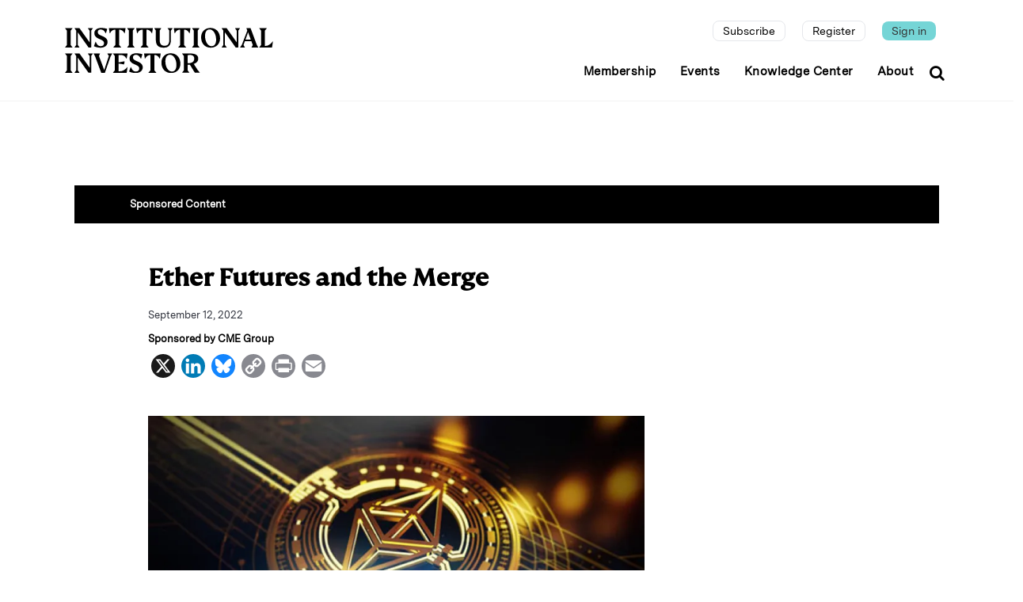

--- FILE ---
content_type: text/html; charset=UTF-8
request_url: https://www.institutionalinvestor.com/article/2bstm68mfhxuhk6ai19fk/innovation/ether-futures-and-the-merge
body_size: 13884
content:
<!DOCTYPE html>
<html lang="en" dir="ltr" prefix="og: https://ogp.me/ns#">
  <head>
    <meta http-equiv="Content-Security-Policy" content="
  default-src 'self' 'unsafe-inline' https:;
  child-src 'self' blob: *.google.com *.facebook.com *.twitter.com *.driftt.com *.brightcove.net *.widget.cluster.groovehq.com *.iiconferences.com *.auth0.com *.cookielaw.org *.bitmovin.com *.stripe.com *.cookie-script.com *.chartbeat.com *.spotify.com *.cdn.jsdelivr.net *.cdnjs.cloudflare.com *.stackpath.bootstrapcdn.com *.unpkg.com *.mdbootstrap.com *.lndo.site *.googlesyndication.com *.googleadservices.com *.addtoany.com *.adtrafficquality.google *.cvent.com;
  connect-src 'self' *.company-target.com *.google-analytics.com bam.nr-data.net stats.g.doubleclick.net *.boltdns.net *.akamaihd.net *.lndo.site *.oribi.io *.facebook.net *.googlesyndication.com *.google.com *.linkedin.com *.analytics.google.com *.bitmovin.com *.azureedge.net securepubads.g.doubleclick.net *.adtrafficquality.google svc.webspellchecker.net *.stripe.com *.cookie-script.com *.google.co.uk *.cvent.com *.groovehq.com;
  font-src 'self' https: data:;
  img-src 'self' https: data: *.akamaihd.net *.google.com *.gstatic.com *.nr-data.net *.pardot.com *.groovehq.com *.twitter.com *.bitmovin.com *.stripe.com *.cookie-script.com *.chartbeat.com *.spotify.com *.google.ae *.google.com.af *.google.com.ag *.google.al *.google.am *.google.co.ao *.google.com.ar *.google.as *.google.at *.google.com.au *.google.az *.google.ba *.google.com.bd *.google.be *.google.bf *.google.bg *.google.com.bh *.google.bi *.google.bj *.google.com.bn *.google.com.bo *.google.com.br *.google.bs *.google.bt *.google.co.bw *.google.by *.google.com.bz *.google.ca *.google.cd *.google.cf *.google.cg *.google.ch *.google.ci *.google.co.ck *.google.cl *.google.cm *.google.cn *.google.com.co *.google.co.cr *.google.com.cu *.google.cv *.google.com.cy *.google.cz *.google.de *.google.dj *.google.dk *.google.dm *.google.com.do *.google.dz *.google.com.ec *.google.ee *.google.com.eg *.google.es *.google.com.et *.google.fi *.google.com.fj *.google.fm *.google.fr *.google.ga *.google.ge *.google.gg *.google.com.gh *.google.com.gi *.google.gl *.google.gm *.google.gr *.google.com.gt *.google.gy *.google.com.hk *.google.hn *.google.hr *.google.ht *.google.hu *.google.co.id *.google.ie *.google.co.il *.google.im *.google.co.in *.google.iq *.google.is *.google.it *.google.je *.google.com.jm *.google.jo *.google.co.jp *.google.co.ke *.google.com.kh *.google.ki *.google.kg *.google.co.kr *.google.com.kw *.google.kz *.google.la *.google.com.lb *.google.li *.google.lk *.google.co.ls *.google.lt *.google.lu *.google.lv *.google.com.ly *.google.co.ma *.google.md *.google.me *.google.mg *.google.mk *.google.ml *.google.com.mm *.google.mn *.google.com.mt *.google.mu *.google.mv *.google.mw *.google.com.mx *.google.com.my *.google.co.mz *.google.com.na *.google.com.ng *.google.com.ni *.google.ne *.google.nl *.google.no *.google.com.np *.google.nr *.google.nu *.google.co.nz *.google.com.om *.google.com.pa *.google.com.pe *.google.com.pg *.google.com.ph *.google.com.pk *.google.pl *.google.pn *.google.com.pr *.google.ps *.google.pt *.google.com.py *.google.com.qa *.google.ro *.google.ru *.google.rw *.google.com.sa *.google.com.sb *.google.sc *.google.se *.google.com.sg *.google.sh *.google.si *.google.sk *.google.com.sl *.google.sn *.google.so *.google.sm *.google.sr *.google.st *.google.com.sv *.google.td *.google.tg *.google.co.th *.google.com.tj *.google.tl *.google.tm *.google.tn *.google.to *.google.com.tr *.google.tt *.google.com.tw *.google.co.tz *.google.com.ua *.google.co.ug *.google.co.uk *.google.com.uy *.google.co.uz *.google.com.vc *.google.co.ve *.google.co.vi *.google.com.vn *.google.vu *.google.ws *.google.rs *.google.co.za *.google.co.zm *.google.co.zw *.google.cat fonts.gstatic.com *.adtrafficquality.google *.cvent.com;
  media-src 'self' blob: *.boltdns.net *.llnw.net *.llnwd.net *.akafms.net *.akamaihd.net *.widget.cluster.groovehq.com *.driftt.com *.bitmovin.com *.azureedge.net *.stripe.com *.cookie-script.com *.chartbeat.com *.spotify.com *.cvent.com;
  script-src 'self' 'unsafe-inline' 'unsafe-eval' 'nonce-qM//9qGJ+H5MiL0zLE0dAXaeD/5iHet3zKzDP2iK09A=' *.google.com *.facebook.com *.twitter.com groove-widget-production.s3.amazonaws.com *.pardot.com *.groovehq.com d2wy8f7a9ursnm.cloudfront.net ajax.googleapis.com *.iiconferences.com *.google-analytics.com cdn.mouseflow.com *.googletagmanager.com tag.demandbase.com cdn.syndication.twimg.com *.brighttalk.com *.auth0.com snap.licdn.com *.recaptcha.net *.gstatic.com *.widget.cluster.groovehq.com *.brightcove.net js-agent.newrelic.com bam.nr-data.net vjs.zencdn.net *.nr-data.net *.iinow.com *.googleadservices.com *.doubleclick.net *.bitmovin.com *.stripe.com *.cookie-script.com *.chartbeat.com *.spotify.com cdn.jsdelivr.net cdnjs.cloudflare.com https://cdn.ckeditor.com https://cdn.jsdelivr.net https://cdnjs.cloudflare.com https://iidrupal8nodedev.prod.acquia-sites.com https://iidrupal8nodeprod.prod.acquia-sites.com https://js.stripe.com https://rebilly.github.io https://stackpath.bootstrapcdn.com https://static.addtoany.com https://unpkg.com https://www.google.com https://www.gstatic.com localhost:3000 mdbootstrap.com stackpath.bootstrapcdn.com *.cvent.com;
  script-src-attr 'self' 'unsafe-inline';
  script-src-elem 'self' 'unsafe-inline' *.groovehq.com platform.twitter.com cdn.syndication.twimg.com vjs.zencdn.net www.google-analytics.com js-agent.newrelic.com www.googletagmanager.com cdn.mouseflow.com snap.licdn.com tag.demandbase.com *.google.com *.gstatic.com *.nr-data.net *.driftt.com *.pardot.com *.iiconferences.com *.twitter.com *.googleadservices.com *.googleads.g.doubleclick.net cdn.jsdelivr.net cdnjs.cloudflare.com *.doubleclick.net *.ads-twitter.com *.cookielaw.org *.facebook.net *.bitmovin.com *.googlesyndication.com svc.webspellchecker.net *.adtrafficquality.google *.stripe.com *.cookie-script.com z.moatads.com view.ceros.com *.chartbeat.com *.spotify.com https://cookie-script.com/iabtcf/2.2/iab_stub.js https://cdn.ckeditor.com https://cdn.jsdelivr.net https://cdnjs.cloudflare.com https://iidrupal8nodedev.prod.acquia-sites.com https://iidrupal8nodeprod.prod.acquia-sites.com https://js.stripe.com https://rebilly.github.io https://stackpath.bootstrapcdn.com https://static.addtoany.com https://unpkg.com https://www.google.com https://www.gstatic.com localhost:3000 mdbootstrap.com stackpath.bootstrapcdn.com console.googletagservices.com *.cvent.com ajax.googleapis.com;
  style-src 'self' 'unsafe-inline' *.googleapis.com *.google.com *.facebook.com *.twitter.com groove-widget-production.s3.amazonaws.com *.pardot.com *.groovehq.com *.iiconferences.com *.google-analytics.com cdn.mouseflow.com *.googletagmanager.com tag.demandbase.com *.twimg.com *.widget.cluster.groovehq.com *.bitmovin.com *.stripe.com *.cookie-script.com *.chartbeat.com *.spotify.com cdn.jsdelivr.net cdnjs.cloudflare.com fonts.googleapis.com https://cdn.jsdelivr.net https://cdnjs.cloudflare.com https://stackpath.bootstrapcdn.com https://unpkg.com mdbootstrap.com netdna.bootstrapcdn.com stackpath.bootstrapcdn.com use.fontawesome.com;
  style-src-attr 'self' 'unsafe-inline';
  style-src-elem 'self' 'unsafe-inline' ton.twimg.com platform.twitter.com *.twitter.com svc.webspellchecker.net *.chartbeat.com *.spotify.com cdn.jsdelivr.net cdnjs.cloudflare.com fonts.googleapis.com https://cdn.jsdelivr.net https://cdnjs.cloudflare.com https://stackpath.bootstrapcdn.com https://unpkg.com mdbootstrap.com netdna.bootstrapcdn.com stackpath.bootstrapcdn.com use.fontawesome.com *.cvent.com;
  frame-src 'self' data:  *.google.com *.facebook.com *.twitter.com *.driftt.com *.brighttalk.com *.brightcove.net *.widget.cluster.groovehq.com *.iiconferences.com *.auth0.com *.widget.cluster.groovehq.com players.brightcove.net *.qualtrics.com *.doubleclick.net *.company-target.com *.powerbi.com *.bitmovin.com *.safeframe.googlesyndication.com *.googleadservices.com static.addtoany.com *.adtrafficquality.google *.stripe.com *.cookie-script.com view.ceros.com iinvestor-prod.cdn.zephr.com *.googletagmanager.com console.googletagservices.com *.spotify.com *.chartbeat.com *.cvent.com static.chartbeat.com *.youtube.com;
  fenced-frame-src 'self' data: *.safeframe.googlesyndication.com *.googleadservices.com *.adtrafficquality.google static.chartbeat.com;
  ">
    <meta charset="utf-8" />
<meta name="description" content="Payal Shah, CME GroupAT A GLANCEThe Ethereum merge may be a defining moment for crypto as it will be the first time that a blockchain changes its consensus mechanism.The suite of CME Group Ether futures and options will continue to trade throughout the Ethereum merge transition, expected to happen on or around September 15One of the most anticipated and important developments in crypto history is happening in September." />
<link rel="canonical" href="https://www.institutionalinvestor.com/article/2bstm68mfhxuhk6ai19fk/innovation/ether-futures-and-the-merge" />
<meta property="og:type" content="article" />
<meta property="og:title" content="Ether Futures and the Merge" />
<meta property="og:description" content="Payal Shah, CME GroupAT A GLANCEThe Ethereum merge may be a defining moment for crypto as it will be the first time that a blockchain changes its consensus mechanism.The suite of CME Group Ether futures and options will continue to trade throughout the Ethereum merge transition, expected to happen on or around September 15One of the most anticipated and important developments in crypto history is happening in September." />
<meta property="og:image" content="https://www.institutionalinvestor.com/sites/inv/files/styles/featured_article_image/public/images/cme-sept12-ether-585.jpg.webp?itok=7EjwkOfE" />
<meta name="twitter:card" content="summary_large_image" />
<meta name="twitter:title" content="Ether Futures and the Merge" />
<meta name="twitter:description" content="Payal Shah, CME GroupAT A GLANCEThe Ethereum merge may be a defining moment for crypto as it will be the first time that a blockchain changes its consensus mechanism.The suite of CME Group Ether futures and options will continue to trade throughout the Ethereum merge transition, expected to happen on or around September 15One of the most anticipated and important developments in crypto history is happening in September." />
<meta name="twitter:url" content="https://www.institutionalinvestor.com/article/2bstm68mfhxuhk6ai19fk/innovation/ether-futures-and-the-merge" />
<meta name="twitter:image" content="https://www.institutionalinvestor.com/sites/inv/files/styles/featured_article_image/public/images/cme-sept12-ether-585.jpg.webp?itok=7EjwkOfE" />
<meta name="MobileOptimized" content="width" />
<meta name="HandheldFriendly" content="true" />
<meta name="viewport" content="width=device-width, initial-scale=1.0" />
<script type='text/javascript'>
  var googletag = googletag || {};
  var adSlots = [];
  googletag.cmd = googletag.cmd || [];
  // Add a place to store the slot name variable.
  googletag.slots = googletag.slots || {};

  (function() {
    var useSSL = 'https:' == document.location.protocol;
    var src = (useSSL ? 'https:' : 'http:') +
      '//securepubads.g.doubleclick.net/tag/js/gpt.js';

    var gads = document.createElement('script');
    gads.async = true;
    gads.type = 'text/javascript';
    gads.src = src;
    var node = document.getElementsByTagName('script')[0];
    node.parentNode.insertBefore(gads, node);
    
  })();
</script>
<script type="text/javascript">
  googletag.cmd.push(function() {

  
  const innovation_below = googletag.defineSlot("/23295257382/Partner-EM_II-Magazine/sponsored", [[970, 90], [970, 250], [728, 90], [728, 250]], "js-dfp-tag-innovation_below")

    .addService(googletag.pubads())

  
  
  
      .setTargeting('art', ['48126','2bstm68mfhxuhk6ai19fk'])
      ;
adSlots.push( innovation_below);
  });

</script>
<script type="text/javascript">
  googletag.cmd.push(function() {

  
  const innovation_aside = googletag.defineSlot("/23295257382/Partner-EM_II-Magazine/sponsored", [[300, 250], [300, 600]], "js-dfp-tag-innovation_aside")

    .addService(googletag.pubads())

  
  
  
      .setTargeting('art', ['48126','2bstm68mfhxuhk6ai19fk'])
      ;
adSlots.push( innovation_aside);
  });

</script>
<script type="text/javascript">
  googletag.cmd.push(function() {

  
  const innovation_top = googletag.defineSlot("/23295257382/Partner-EM_II-Magazine/sponsored", [[970, 90], [970, 250], [728, 90], [728, 250]], "js-dfp-tag-innovation_top")

    .addService(googletag.pubads())

  
  
  
      .setTargeting('art', ['48126','2bstm68mfhxuhk6ai19fk'])
      ;
adSlots.push( innovation_top);
  });

</script>
<script type="text/javascript">
  googletag.cmd.push(function() {

  
  const rich_text_injection_sponsored_4 = googletag.defineSlot("/23295257382/Partner-EM_II-Magazine/sponsored", [[300, 250], [300, 600], [640, 480]], "js-dfp-tag-rich_text_injection_sponsored_4")

    .addService(googletag.pubads())

  
  
  
      .setTargeting('art', ['48126','2bstm68mfhxuhk6ai19fk'])
      .setTargeting('sponsor', ['CME Group'])
      ;
adSlots.push( rich_text_injection_sponsored_4);
  });

</script>
<script type="text/javascript">
  googletag.cmd.push(function() {

  
  const rich_text_injection_sponsored_3 = googletag.defineSlot("/23295257382/Partner-EM_II-Magazine/sponsored", [[300, 250], [300, 600], [640, 480]], "js-dfp-tag-rich_text_injection_sponsored_3")

    .addService(googletag.pubads())

  
  
  
      .setTargeting('art', ['48126','2bstm68mfhxuhk6ai19fk'])
      .setTargeting('sponsor', ['CME Group'])
      ;
adSlots.push( rich_text_injection_sponsored_3);
  });

</script>
<script type="text/javascript">
  googletag.cmd.push(function() {

  
  const rich_text_injection_sponsored_2 = googletag.defineSlot("/23295257382/Partner-EM_II-Magazine/sponsored", [[300, 250], [300, 600], [640, 480]], "js-dfp-tag-rich_text_injection_sponsored_2")

    .addService(googletag.pubads())

  
  
  
      .setTargeting('art', ['48126','2bstm68mfhxuhk6ai19fk'])
      .setTargeting('sponsor', ['CME Group'])
      ;
adSlots.push( rich_text_injection_sponsored_2);
  });

</script>
<script type="text/javascript">
  googletag.cmd.push(function() {

  
  const rich_text_injection_sponsored_1 = googletag.defineSlot("/23295257382/Partner-EM_II-Magazine/sponsored", [[300, 250], [300, 600], [640, 480]], "js-dfp-tag-rich_text_injection_sponsored_1")

    .addService(googletag.pubads())

  
  
  
      .setTargeting('art', ['48126','2bstm68mfhxuhk6ai19fk'])
      .setTargeting('sponsor', ['CME Group'])
      ;
adSlots.push( rich_text_injection_sponsored_1);
  });

</script>
<script type="text/javascript">
googletag.cmd.push(function() {

      googletag.pubads().enableAsyncRendering();
        googletag.pubads().enableSingleRequest();
        googletag.pubads().collapseEmptyDivs();
        googletag.pubads().disableInitialLoad();
    
  googletag.enableServices();
  for (let i = 0; i < adSlots.length; i++) {
    googletag.pubads().refresh([adSlots[i]]);
  }
});

</script>
<link rel="icon" href="/themes/custom/inv_2025/favicon.ico" type="image/vnd.microsoft.icon" />
<script>window.a2a_config=window.a2a_config||{};a2a_config.callbacks=[];a2a_config.overlays=[];a2a_config.templates={};a2a_config.templates.email = {
    subject: "",
    body: "${title}\n\n${link}",
};</script>
<style>.a2a_svg { border-radius: 15px !important; }</style>

    <title>Ether Futures and the Merge | Institutional Investor</title>
    <link rel="stylesheet" media="all" href="/sites/inv/files/css/css_UF-slXel0nXA8YgIS8JcIGEtm0uLm-h9N5J37twanlA.css?delta=0&amp;language=en&amp;theme=inv_2025&amp;include=[base64]" nonce="oeBT0djimLx+rRI3t2O/dZR4OqdlLOpOZ/RsUJIPwbM=" />
<link rel="stylesheet" media="all" href="/sites/inv/files/css/css_7rWmTUJH9Z_2ccoJrRhspgBsNkT2nXTe5OR_wRH6U3s.css?delta=1&amp;language=en&amp;theme=inv_2025&amp;include=[base64]" nonce="oeBT0djimLx+rRI3t2O/dZR4OqdlLOpOZ/RsUJIPwbM=" />

    

          <script nonce="9JwSyRaIW1T2I1ZzrNBN3PXSkzkLSnAx8DJ6CsrYwPA=">
        window['GoogleAnalyticsObject'] = 'ga';
        window['ga'] = window['ga'] || function() {
        (window['ga'].q = window['ga'].q || []).push(arguments)
      };
      </script>
      <!-- Google Tag Manager -->
        <script nonce="9JwSyRaIW1T2I1ZzrNBN3PXSkzkLSnAx8DJ6CsrYwPA=">(function(w,d,s,l,i){w[l]=w[l]||[];w[l].push({'gtm.start':
        new Date().getTime(),event:'gtm.js'});var f=d.getElementsByTagName(s)[0],
        j=d.createElement(s),dl=l!='dataLayer'?'&l='+l:'';j.async=true;j.src=
        'https://www.googletagmanager.com/gtm.js?id='+i+dl;var n=d.querySelector("[nonce]");
n&&j.setAttribute("nonce",n.nonce||n.getAttribute("nonce"));f.parentNode.insertBefore(j,f);
        })(window,document,'script','dataLayer','GTM-KPPSV7M');
        </script>
      <!-- End Google Tag Manager -->
      <!-- Anti-flicker snippet -->
        <style  nonce="9JwSyRaIW1T2I1ZzrNBN3PXSkzkLSnAx8DJ6CsrYwPA=">.async-hide { opacity: 0 !important} </style>
        <script  nonce="9JwSyRaIW1T2I1ZzrNBN3PXSkzkLSnAx8DJ6CsrYwPA=">(function(a,s,y,n,c,h,i,d,e){s.className+=' '+y;h.start=1*new Date;
        h.end=i=function(){s.className=s.className.replace(RegExp(' ?'+y),'')};
        (a[n]=a[n]||[]).hide=h;setTimeout(function(){i();h.end=null},c);h.timeout=c;
        })(window,document.documentElement,'async-hide','dataLayer',4000,
        {'GTM-KPPSV7M':true});
        </script>
      <!-- End Anti-flicker -->
      <!-- Set GA variables -->
        <script  nonce="9JwSyRaIW1T2I1ZzrNBN3PXSkzkLSnAx8DJ6CsrYwPA=">
        
        </script>
      <!-- End GA Variables -->
      <script  nonce="9JwSyRaIW1T2I1ZzrNBN3PXSkzkLSnAx8DJ6CsrYwPA=">
      
        var premiumUser = 'false';
      
      </script>
      </head>
  <body class="appear-animate path-node node--type-ii-article">

          
      <!-- Google Tag Manager (noscript) -->
        <noscript  nonce="9JwSyRaIW1T2I1ZzrNBN3PXSkzkLSnAx8DJ6CsrYwPA="><iframe sandbox src="https://www.googletagmanager.com/ns.html?id=GTM-KPPSV7M"
          height="0" width="0" style="display:none;visibility:hidden"></iframe></noscript>
      <!-- End Google Tag Manager (noscript) -->
    
    <a href="#main-content" class="visually-hidden focusable">
      Skip to main content
    </a>
    
      <div class="dialog-off-canvas-main-canvas" data-off-canvas-main-canvas>
      
                              
            <div class="nd-region" style="">
    
                
      <div class="-fluid">

        <div id="Header" class="row ">

          
            
          
            
                              <div id="header" class="col-md-12 " style="">
              
                  <div>
    <div id="block-inv-2025-websiterestructuremenu" class="block block-block-content block-block-content11ce6b37-5983-4d70-9ebb-fa8a9d53a1b2">
  
    
      <div class="content">
                  <div class="field field--name-body field--type-text-with-summary field--label-hidden field__item"><header class="c-layout-header c-layout-header-4 c-bordered c-header-transparent-dark c-layout-header-dark-mobile  inv-header" data-minimize-offset="80">
	<input type="hidden" id="body-classes" value="c-layout-header-mobile-fixed c-layout-header-topbar c-layout-header-topbar-collapse c-layout-header-fixed"/>

	<div class="c-navbar">
		<div class="container">
			<!-- BEGIN: BRAND -->
			<div class="c-navbar-wrapper clearfix">
				<div class="c-brand c-pull-left d-flex">
					<a href="https://www.institutionalinvestor.com/" class="c-logo d-none d-lg-block">
						<img loading="lazy" src="/themes/custom/inv_2025/images/II_logotype_left-aligned_black.svg" alt="" class="c-desktop-logo" width="263" height="57">
						<img loading="lazy" src="/themes/custom/inv_2025/images/II_logotype_left-aligned_black.svg" alt="" class="c-desktop-logo-inverse" width="263" height="57">
					</a>

					<button class="c-hor-nav-toggler" type="button" data-target=".c-mega-menu">
						<span class="c-line"></span>
						<span class="c-line"></span>
						<span class="c-line"></span>
					</button>

					<a href="https://www.institutionalinvestor.com/" class="c-logo d-lg-none">
						<img src="/themes/custom/inv_2025/images/ii-monogram-white-rgb.svg" alt="" class="c-mobile-logo">
					</a>

					<button class="c-topbar-toggler" type="button" data-target=".c-mobile-topbar-collapse">
						<i class="fa fa-ellipsis-v"></i>
					</button>

											<button class="c-search-toggler" type="button">
							<i class="fa fa-search"></i>
						</button>
									</div>

				<!-- Main Navigation -->
				<nav class="c-mega-menu c-pull-right c-mega-menu- c-mega-menu-dark-mobile c-mega-menu-onepage c-fonts-uppercase c-fonts-bold" data-onepage-animation-speed="700">

											<!-- Desktop Topbar - Hidden on mobile -->
						<div class="c-topbar c-topbar-light c-solid-bg d-none d-lg-block">
							<nav class="c-top-menu c-pull-right">
								<ul class="c-links c-theme-ul">
																																																																					<li class="subscribe subscription-link hide">
												<a href="/subscription" class="" >Subscribe</a>
											</li>
																																																																						<li class="register ">
												<a href="/register" class="" >Register</a>
											</li>
																																																																						<li class="last sign-in ">
												<a href="/login" class="signin-link" >Sign in</a>
											</li>
																											</ul>
							</nav>
						</div>
					
					<!-- Main Menu -->
					<ul class="nav navbar-nav c-theme-nav">
						  


<li  class="tbm-item level-1" aria-level="1" >
  <a href="/?scrollTo=memberships"  class="tbm-link level-1 c-link">
    
    Membership

      </a>
  
</li>

  


<li  class="tbm-item level-1" aria-level="1" >
  <a href="/?scrollTo=events"  class="tbm-link level-1 c-link">
    
    Events

      </a>
  
</li>

  


<li  class="tbm-item level-1" aria-level="1" >
  <a href="/industry-insights"  class="tbm-link level-1 c-link">
    
    Knowledge Center

      </a>
  
</li>

  


<li  class="tbm-item level-1" aria-level="1" >
  <a href="/about-us"  class="tbm-link level-1 c-link">
    
    About

      </a>
  
</li>




													<li class="c-search-toggler-wrapper">
								<a href="#" class="c-btn-icon c-search-toggler">
									<i class="fa fa-search"></i>
								</a>
							</li>
											</ul>
				</nav>
			</div>
		</div>
	</div>

			<!-- Mobile Topbar Collapse - Shows below navigation when toggled -->
		<div class="c-mobile-topbar-collapse d-lg-none">
			<div class="container">
				<nav class="c-mobile-top-menu">
					<ul class="c-mobile-links list-unstyled">
																																								<li class="c-mobile-link-item subscribe subscription-link hide">
								<a href="/subscription" class="c-mobile-link " >Subscribe</a>
							</li>
																																		<li class="c-mobile-link-item register ">
								<a href="/register" class="c-mobile-link " >Register</a>
							</li>
																																		<li class="c-mobile-link-item sign-in ">
								<a href="/login" class="c-mobile-link signin-link" >Sign in</a>
							</li>
											</ul>
				</nav>
			</div>
		</div>
	</header>

 </div>
      
    </div>
  </div>

  </div>


                              </div>
              
            
          
            
          
            
          
            
          
            
          
            
          
        </div>

      </div>

            </div>
    

                              
            <div class="nd-region container" style="">
    
                
      <div class="">

        <div id="Content" class="row container">

          
            
          
            
          
            
          
            
                              <div id="content" class="col-md-12 " style="">
              
                  <div>
    <div data-drupal-messages-fallback class="hidden"></div>
<div id="block-inv-2025-content" class="block block-system block-system-main-block">
	
		
			<div class="content">
			<article data-history-node-id="48126">
		<div class="row">
		<div id="ad-top-block" class="col-md-12 ad-top">
			<div id="block-inv-2025-dfptaginnovationtop" class="block block-dfp block-dfp-ad9fb5794f-cf8e-4653-a7da-b6b998394a49">
  
    
      <div class="content">
      <div id="js-dfp-tag-innovation_top" class="main-ad-container d-none d-lg-block">
        <script type="text/javascript">
            googletag.cmd.push(function() {
                googletag.display('js-dfp-tag-innovation_top');
            });
    
    </script>
</div>

    </div>
  </div>

		</div>
	</div>
	<div class="ii-article mt-5">
					<div class="sponsored-banner mb-5">
				<div class="sponsored-banner-label text-small-bold">
					Sponsored Content
				</div>
			</div>
		
		<div class="row">
			<div class="col-md-1 d-none d-md-block text-small-bold p-0 p-md-auto"></div>
			<div class="col-md-11 col-lg-10 col-xxl-7">
																	
					<div class="article-headline content-headline mb-3">
						Ether Futures and the Merge
					</div>
					<div class="article-subheadline content-subheadline mb-3">
						
					</div>
					<div class="mb-2">

						
																				<span class="published-date">September 12, 2022</span>
											</div>
											<div class="mb-2">
							<a href="/sponsor/cme-group">
								<span class="text-small-bold">
									Sponsored by
									CME Group</span>
							</a>
						</div>
										<div class="social-media mb-5"><div id="block-inv-2025-addtoanysharebuttons" class="block block-addtoany block-addtoany-block">
  
    
      <div class="content">
      <span class="a2a_kit a2a_kit_size_30 addtoany_list" data-a2a-url="https://www.institutionalinvestor.com/article/2bstm68mfhxuhk6ai19fk/innovation/ether-futures-and-the-merge" data-a2a-title="Ether Futures and the Merge"><a class="a2a_button_x"></a><a class="a2a_button_linkedin"></a><a class="a2a_button_bluesky"></a><a class="a2a_button_copy_link"></a><a class="a2a_button_print"></a><a class="a2a_button_email"></a></span>

    </div>
  </div>
</div>
			</div>
			<div class="col-3 col-lg-2 col-xxl-4"></div>
		</div>
		<div class="row">
			<div class="col-md-1 d-none d-md-block text-small-bold"></div>
			<div class="col-md-11 col-lg-7">
				<div class="article-lead">
					            <div class="field field--name-field-lead field--type-entity-reference-revisions field--label-hidden field__item">  <div class="paragraph paragraph--type--image-lead paragraph--view-mode--default">
          <img loading="lazy" src=" /sites/inv/files/styles/featured_article_image/public/images/cme-sept12-ether-585.jpg.webp?itok=7EjwkOfE" class="img-fluid w-100 h-100 object-fit-cover" alt="Ether Futures" title="Ether Futures">
              <figcaption class="figure-caption field--name-field-caption">
          <p>Ether Futures</p>
        </figcaption>
                  </div>
</div>
      
				</div>
				<div class="article-body mt-3">
					            <div class="field field--name-body field--type-text-with-summary field--label-hidden field__item"><p></p><h3>Payal Shah, CME Group</h3><h3>AT A GLANCE</h3><ul><li>The Ethereum merge may be a defining moment for crypto as it will be the first time that a blockchain changes its consensus mechanism.</li><li>The suite of CME Group Ether futures and options will continue to trade throughout the Ethereum merge transition, expected to happen on or around September 15</li></ul>One of the most anticipated and important developments in crypto history is happening in September. The Ethereum merge will affect the second largest blockchain network by market capitalization (<a href="https://coinmarketcap.com/currencies/ethereum/" target="_blank">$200B</a>) with nearly $40B in value locked in decentralized finance (DeFi) projects, when it changes its block consensus mechanism from Proof-of-Work (PoW) to Proof-of-Stake (PoS).<p></p><h3>A Defining Moment for Crypto</h3>Virtual currencies like bitcoin and ether are built on widely agreed “consensus rules,” used to evaluate whether transactions on their respective blockchains are valid. Any proposed change, upgrade or fork to these consensus rules must be agreed to and implemented by all network stakeholders (developers, miners, validators, etc.) for the system to function. The Ethereum merge may be a defining moment for crypto as it could be the first time that a blockchain changes its consensus mechanism.<p>The&nbsp;<a href="https://docs-cfbenchmarks.s3.amazonaws.com/CME+CF+Reference+Rates+Methodology.pdf" target="_blank">CME CF Ether-Dollar reference rate</a>&nbsp;(ETHUSD_RR), which underpins the suite of&nbsp;<a href="https://www.cmegroup.com/markets/cryptocurrencies/ether/ether.html" target="_blank">CME Ether and Micro Ether futures and options</a>&nbsp;contracts, is calculated by taking executed spot market transactions, in the ETHUSD pair, from six constituent exchanges: Bitstamp, Coinbase, Gemini, itBit, Kraken and LMAX Digital, during a one-hour calculation window, 3:00 – 4:00 p.m. London Time.&nbsp; The ETHUSD_RR has been published daily, without fail since its inception in May 2018.</p><p></p><div class="body-inject body-inject-dfp_ad:712bd5c0-fec7-47d1-9ae0-be06dc4c60a1"><div id="js-dfp-tag-rich_text_injection_sponsored_1" class="main-ad-container d-none d-lg-block">
        <script type="text/javascript">
            googletag.cmd.push(function() {
                googletag.display('js-dfp-tag-rich_text_injection_sponsored_1');
            });
    
    </script>
</div>
</div><p>The calculation and publication of the ETHUSD_RR is expected as usual on merge day. A series of contingency rules under&nbsp;<a href="https://docs-cfbenchmarks.s3.amazonaws.com/CME+CF+Reference+Rates+Methodology.pdf" target="_blank">the index methodology</a>&nbsp;states that if one or more relevant transactions occurs during the hour-long calculation window, then a reference rate shall be published for that day.</p><p>The suite of CME Group Ether futures and options are expected to trade throughout the transition. &nbsp;However, they will be subject to the standard&nbsp;<a href="https://www.cmegroup.com/content/dam/cmegroup/rulebook/CME/III/300/349.pdf" target="_blank">daily price limits</a>&nbsp;and circuit breakers, to help maintain an orderly market.</p><p></p><h3>Reference Rate on the Day of the Merge</h3>Some spot exchanges have advised market participants of potential interruptions on the day of the merge. Such exchanges note that new ether deposits and withdrawals may be briefly paused, as a precautionary measure. These planned “downtimes” will permit the platforms to verify a successful transition from&nbsp;PoW to PoS on the Ethereum Mainnet.<p>Given the slightly different approaches that spot exchanges may take during the merge, and in the event of slight pricing deviations between these exchanges, the index rules have contingencies for potentially erroneous data.</p><p></p><div class="body-inject body-inject-dfp_ad:61d631dd-6eda-44b2-b360-5665ba401470"><div id="js-dfp-tag-rich_text_injection_sponsored_2" class="main-ad-container d-none d-lg-block">
        <script type="text/javascript">
            googletag.cmd.push(function() {
                googletag.display('js-dfp-tag-rich_text_injection_sponsored_2');
            });
    
    </script>
</div>
</div><p></p><div class="body-inject body-inject-sponsored_article_inject"><div class="sponsored-article-inject container mb-3">
  <div class="row me-1 sponsored">
    <div class="col-md-4 ps-0 pe-0">
      <div class="article-image d-inline">
        <a href="https://www.institutionalinvestor.com/article/sponsored-content/new-technology-strengthen-client-relationships-and-manage-costs">
          <img loading="lazy" src=" /sites/inv/files/styles/article_image_list_view_a/public/images/Lead%20Image-1617383361.jpg.webp?itok=VC1lxX23" class="h-100 object-fit-cover" alt="New Technology to Strengthen Client Relationships and Manage Costs" title="New Technology to Strengthen Client Relationships and Manage Costs">
        </a>
      </div>
    </div>
    <div class="col-md-8 pt-2 pb-2">
      <span class="label-section text-small-bold text-uppercase">Sponsored</span>
      <div class="article-details text-start pt-2">
        <a href="https://www.institutionalinvestor.com/article/sponsored-content/new-technology-strengthen-client-relationships-and-manage-costs">
          <h1 class="title mt-0">
            New Technology to Strengthen Client Relationships and Manage Costs
          </h1>
        </a>
        <div class="author text-small-bold">
          Sponsored by <a href="https://www.institutionalinvestor.com/sponsor/ss-c-advent">SS&amp;C Advent</a>
          <span class="published-date text-small-bold">December 15, 2025</span>
        </div>
      </div>
    </div>
  </div>
</div>
</div><p>For each individual constituent exchange, the volume-weighted median trade price across all relevant transactions of that constituent exchange is calculated, and in case there is a deviation of more than 10% between one exchange and all others, then all the trade data from that venue is excluded from the calculation for that day. Therefore, should there be any unusual activity at any spot exchange, the daily reference rate shall be calculated in a reliable and representative manner.</p><p>As a last resort, should there be market-wide outages, the index administrator, CF Benchmarks (CFB), shall announce a Market Failure Event on its website. In this extreme case, the ETHUSD_RR on that day shall be given by the Reference Rate published for the previous calculation day.</p><p><b></b></p><h3>Hard Fork Treatment</h3>After the merge, “Ethereum” will refer to the PoS version of the blockchain, and the ETHUSD_RR shall define the value of ether on the PoS chain, or Eth2. If consensus isn’t achieved, stakeholders may propose a so-called “hard fork” or permanent spilt of the blockchain, resulting in two distinct chains: The“old” PoW chain and a new token currently being dubbed “ETHPOW”.<p></p><div class="body-inject body-inject-dfp_ad:20794626-552a-4621-bb48-f72441cb676a"><div id="js-dfp-tag-rich_text_injection_sponsored_3" class="main-ad-container d-none d-lg-block">
        <script type="text/javascript">
            googletag.cmd.push(function() {
                googletag.display('js-dfp-tag-rich_text_injection_sponsored_3');
            });
    
    </script>
</div>
</div><p>Under their&nbsp;<a href="https://docs-cfbenchmarks.s3.amazonaws.com/CME+CF+Hard+Fork+Policy.pdf" target="_blank">hard fork rules</a>, CF Benchmarks will evaluate any hard fork against a set of pre-defined criteria to determine whether it is significant. If the hard fork is deemed significant, CF Benchmarks will launch a new, but separate, index on the new token pair.</p><p>CME Group Ether futures and Micro Ether futures settle to the underlying ETHUSD_RR on the last Friday of the contract month. The settlement date for the September contract is Friday, September 30, suitably after the anticipated merge date.</p><p>In the event of a hard fork, standard Ether and Micro Ether futures shall continue to settle to the ETHUSD_RR corresponding to the original token pair (ETHUSD). For clarity, the ETHUSD_RR will track the price of ether on the new PoS blockchain and will not include price activity from the proposed ETHPOW coin.</p><p></p><h3>Market Positioning Ahead of the Merge</h3>As we approach the highly anticipated event, we are seeing investors positioning themselves for the merge. Ether futures and Micro Ether options trading has reached record levels:<p></p><div class="body-inject body-inject-dfp_ad:5e29c628-2cc0-4181-b534-a22bf38e3743"><div id="js-dfp-tag-rich_text_injection_sponsored_4" class="main-ad-container d-none d-lg-block">
        <script type="text/javascript">
            googletag.cmd.push(function() {
                googletag.display('js-dfp-tag-rich_text_injection_sponsored_4');
            });
    
    </script>
</div>
</div><p></p><ul><li>Micro Ether options average daily volume (ADV) in August was&nbsp;more than 5,260&nbsp;contracts, up over 130% from July.</li><li>Micro Ether options Open Interest reached a record of 124,814 contracts on August 30 while average daily OI in August reached a record of 75,959, up over 135% since July.</li><li>Ether futures ADV reached a record 7,042 contracts in Q3, up +52% from Q3 2021.</li></ul><div>
  
              <div class="field field--name-field-media-image field--type-image field--label-hidden field__item">  <img loading="lazy" src="/sites/inv/files/styles/paragraph_col/public/images/etherfuturesandthemerge-637980972084250725.png?itok=ISihOqSh" width="244" height="128" alt="etherfuturesandthemerge-637980972084250725.png">


</div>
      
</div>
<p>Ahead of the merge, CME Group announced plans to launch&nbsp;<a href="https://www.cmegroup.com/media-room/press-releases/2022/8/18/cme_group_to_launchetheroptionsonseptember12.html" target="_blank">options on Ether futures</a>&nbsp;on&nbsp;September 12, pending regulatory review. Ether options will offer institutional investors greater flexibility and added precision to manage their ether exposure ahead of market moving events.</p><p>There may be no more influential crypto event than the merge. With a benchmark reference rate designed to withstand any disruptions, and a clearly defined hard fork policy, futures market participants can be confident in navigating the change effectively.</p><p> <a href="https://ad.doubleclick.net/ddm/clk/537082109;334211947;e?https://www.cmegroup.com/openmarkets.html?utm_source=institutional_investor&amp;utm_medium=paid_sponsorship&amp;utm_campaign=openmarkets_sponsored" target="_blank"><b>Read more articles like this at OpenMarkets</b></a></p><p> </p><div data-entity-type="node" data-entity-uuid="cf8c4edf-efe6-4b44-b10f-54458851897a" data-embed-button="node" data-entity-embed-display="view_mode:node.full" data-langcode="en" data-entity-embed-display-settings="[]" class="embedded-entity"><article data-history-node-id="32751">
  <iframe src="https://view.ceros.com/institutional-investor/top-5-unit-1-1" frameborder="0" class="h-100 w-100"></iframe>
</article>

</div>
<br></div>
      
				</div>

									<div class="social-media mb-5"><div id="block-inv-2025-addtoanysharebuttons" class="block block-addtoany block-addtoany-block">
  
    
      <div class="content">
      <span class="a2a_kit a2a_kit_size_30 addtoany_list" data-a2a-url="https://www.institutionalinvestor.com/article/2bstm68mfhxuhk6ai19fk/innovation/ether-futures-and-the-merge" data-a2a-title="Ether Futures and the Merge"><a class="a2a_button_x"></a><a class="a2a_button_linkedin"></a><a class="a2a_button_bluesky"></a><a class="a2a_button_copy_link"></a><a class="a2a_button_print"></a><a class="a2a_button_email"></a></span>

    </div>
  </div>
</div>
					<div class="article-tags content-tags mt-2">
													<a href="/editorial-format/sponsored">
								<button type="button" class="btn btn-tags text-small-bold brand-color">Sponsored</button>
							</a>
											</div>
							</div>
			<div id="ad-aside-block" class="col-xs-4 col-md-4 sticky-ad-aside"><div id="block-inv-2025-dfptaginnovationaside" class="block block-dfp block-dfp-ad0524854a-900c-47e7-8be3-d6fb531d4312">
  
    
      <div class="content">
      <div id="js-dfp-tag-innovation_aside" class="main-ad-container d-none d-lg-block">
        <script type="text/javascript">
            googletag.cmd.push(function() {
                googletag.display('js-dfp-tag-innovation_aside');
            });
    
    </script>
</div>

    </div>
  </div>
</div>
		</div>
		<div class="row">
			<div id="ad-below-block" class="col-md-12 ad-below">
				<div id="block-inv-2025-dfptaginnovationbelow" class="block block-dfp block-dfp-ad96f25c99-5887-4bf0-ab6d-21dc91cd8c99">
  
    
      <div class="content">
      <div id="js-dfp-tag-innovation_below" class="main-ad-container d-none d-lg-block">
        <script type="text/javascript">
            googletag.cmd.push(function() {
                googletag.display('js-dfp-tag-innovation_below');
            });
    
    </script>
</div>

    </div>
  </div>

			</div>
		</div>
									<div class="c-content-title-1">
					<h3 class="c-center c-font-bold">
						<span class="title-wrap">Related Articles</span>
					</h3>
				</div>
				<div class="related-content-articles"><div class="js-view-dom-id-8e2f1a9da3e340b972239144f90c2e28d34bf258ab7ad31597110261fd0dce24">
  
  
  

  
  
  

  <div class="inv-related-contents">
	<div class="row">
		      <div class="col-12 col-md-4 article">
        <div class="article-list  h-100">
	<div class="article-image">
    <a href="/article/2eerdzl76pohn0ttbq96o/premium/as-sentiment-shifts-jeffrey-talpinss-macro-fund-exits-stocks">
		    <div class="paragraph paragraph--type--image-lead paragraph--view-mode--preview-2">
          	  <img loading="lazy" class="img-fluid w-100 h-100 object-fit-cover" src="/sites/inv/files/styles/article_image_list_view_a/public/images/gettyimages-sell.jpg.webp?itok=_EKzYvSv" width="600" height="400" alt="stock market crash sell-off - trading screen in red" />




      </div>

    </a>
	</div>
	<div class="text-start articles-info p-2">
					<div class="label-section text-small-bold text-uppercase"><a href="/section/premium" hreflang="en">Premium</a></div>
				<div class="subheader">
			<h2 class="text-ellipsis-3 text-small-bold"></h2>
		</div>
		<div>
			<h1 class="mt-0 title text-ellipsis-3"><a href="/article/2eerdzl76pohn0ttbq96o/premium/as-sentiment-shifts-jeffrey-talpinss-macro-fund-exits-stocks" hreflang="en">As Sentiment Shifts, Jeffrey Talpins’s Macro Fund Exits Stocks</a></h1>
		</div>
				<div class="author text-small-bold">
			<a href="/author/steve-taub" hreflang="en">Steve Taub</a>
					</div>
			</div>
</div>

      </div>
		      <div class="col-12 col-md-4 article">
        <div class="article-list  h-100">
	<div class="article-image">
    <a href="/article/2bsx0rbbf950e3oeig3k0/corner-office/bp-investment-chief-mark-thompson-to-step-down">
		    <div class="paragraph paragraph--type--image-lead paragraph--view-mode--preview-2">
          	  <img loading="lazy" class="img-fluid w-100 h-100 object-fit-cover" src="/sites/inv/files/styles/article_image_list_view_a/public/images/bp-cio-0920.jpg.webp?itok=aIAbZvxw" width="600" height="400" alt="Jason Alden/Bloomberg" />




      </div>

    </a>
	</div>
	<div class="text-start articles-info p-2">
				<div class="subheader">
			<h2 class="text-ellipsis-3 text-small-bold"></h2>
		</div>
		<div>
			<h1 class="mt-0 title text-ellipsis-3"><a href="/article/2bsx0rbbf950e3oeig3k0/corner-office/bp-investment-chief-mark-thompson-to-step-down" hreflang="en">BP Investment Chief Mark Thompson to Step Down</a></h1>
		</div>
				<div class="author text-small-bold">
			<a href="/author/amy-whyte" hreflang="en">Amy Whyte</a>
					</div>
			</div>
</div>

      </div>
		      <div class="col-12 col-md-4 article">
        <div class="article-list sponsored h-100">
	<div class="article-image">
    <a href="/article/sponsored-content/chaos-clarity-solving-your-daily-data-challenges">
		    <div class="paragraph paragraph--type--image-lead paragraph--view-mode--preview-2">
          	  <img loading="lazy" class="img-fluid w-100 h-100 object-fit-cover" src="/sites/inv/files/styles/article_image_list_view_a/public/images/LeadImage-1336250828.jpg.webp?itok=mN1uHKLq" width="600" height="400" alt="IT Specialist Using Laptop. Server Farm Cloud Computing and Cyber Security Maintenance Administrator Working on Computer. Information Technology Professional" />




      </div>

    </a>
	</div>
	<div class="text-start articles-info p-2">
				<div class="subheader">
			<h2 class="text-ellipsis-3 text-small-bold"></h2>
		</div>
		<div>
			<h1 class="mt-0 title text-ellipsis-3"><a href="/article/sponsored-content/chaos-clarity-solving-your-daily-data-challenges" hreflang="en">From Chaos to Clarity: Solving Your Daily Data Challenges</a></h1>
		</div>
					<div class="author text-small-bold">
				Sponsored by <a href="/sponsor/intersystems" hreflang="en">InterSystems</a>
							</div>
			</div>
</div>

      </div>
			</div>
</div>

    

  
  

  
  
</div>
</div>
						</div>
</article>

		</div>
	</div>


  </div>


                              </div>
              
            
          
            
          
            
          
            
          
        </div>

      </div>

            </div>
    

                              
            <div class="nd-region container" style="">
    
                
      <div class="">

        <div id="Content-Full-Width" class="row container">

          
            
          
            
          
            
          
            
          
            
          
            
          
            
          
        </div>

      </div>

            </div>
    

                              
            <div class="nd-region container" style="">
    
                
      <div class="">

        <div id="Footer" class="row container">

          
            
                              <div id="footer" class="col-md-12 " style="">
              
                  <div>
    <div id="block-inv-2025-invfooterblock" class="block block-iim-block block-inv-block-footer">
  
    
      <div class="content">
      <div class="inv-footer container">
  <div class="row line"></div>
  <div class="row text-start">
    <div class="col-12 col-md-4 col-lg mb-3">
      <div class="mb-3">
        <h1 class="title text-uppercase">Contact Info</h1>
        <p>
          <span class="fw-bold">New York
          </span><br>
          1270 Avenue of the Americas, Suite 1100
          <br>
          New York, NY 10020
          <br>
          P: +1 212 224 3300
        </p>
      </div>
      <div class="mb-3">
        <p>
          <span class="fw-bold">London</span><br>
          4 Bouverie Street
          <br>
          London EC4Y 8AX
          <br>
          P: +44 207 779 8888
        </p>
      </div>
      <div>
        <p>
          <span class="fw-bold">Hong Kong</span><br>
          Unit 2488, 24/F
          <br>
          Lee Garden One,
          <br>
          33 Hysan Avenue
          <br>
          Causeway Bay, Hong Kong
          <br>
          P: +852 2912 8001
        </p>
      </div>
    </div>
    <div class="col-12 col-md-4 col-lg mb-3">
      <h1 class="title text-uppercase">Corporate</h1>
      <a href="/about-us">
        <p>About Us</p>
      </a>
      <a href="/about-us#leadership-team">
        <p>Leadership Team</p>
      </a>
      <a href="https://globaleur242.dayforcehcm.com/CandidatePortal/en-GB/euromoneyplc/Site/IIAccess" target="_blank">
        <p>Careers</p>
      </a>
      <a href="/ii-press-room">
        <p>II Press Room</p>
      </a>
    </div>
    <div class="col-12 col-md-4 col-lg mb-3">
      <h1 class="title text-uppercase">Digital</h1>
      <a href="/masthead">
        <p>Masthead</p>
      </a>
      <a href="/thought-leadership">
        <p>Thought Leadership</p>
      </a>
      <a href="/display-advertising">
        <p>Display Advertising</p>
      </a>
      <a href="/reprints">
        <p>Reprints</p>
      </a>
      <a href="/faqs">
        <p>FAQs</p>
      </a>
    </div>
    <div class="col-12 col-md-4 col-lg mb-3">
      <h1 class="title text-uppercase">Events</h1>
      <a href="/events">
        <p>Events Calendar</p>
      </a>
      <a href="/memberships">
        <p>Memberships</p>
      </a>
    </div>
    <div class="col-12 col-md-4 col-lg">
      <div class="mb-3">
        <h1 class="title text-uppercase m-0">Subscription</h1>
        <a href="/subscription">
          <p>Subscribe to Premium</p>
        </a>
      </div>
      <div class="mb-3">
        <h1 class="title text-uppercase m-0">Register</h1>
        <a href="/register">
          <p>Register for Free Account</p>
        </a>
      </div>
      <div class="mb-3">
        <h1 class="title text-uppercase m-0">Newsletters</h1>
        <a href="/newsletter-sign-up">
          <p>Sign up for II newsletters</p>
        </a>
      </div>
    </div>
  </div>

  <div class="row text-start copyright mt-4 mb-4">
    <div class="col-12 col-md-10 mb-3">
      <p>© 2025 Institutional Investor LLC. All material subject to strictly enforced copyright laws. Please read our
        <a href="https://www.delinian.com/terms-and-conditions/">Terms & Conditions</a>,
        <a href="https://www.delinian.com/modern-slavery-statement/">Modern Slavery Act Transparency Statement</a>,
        <a href="https://www.delinian.com/accessibility/">Accessibility Statement</a> and
        <a href="https://www.delinian.com/privacy-policy/">Privacy Policy</a> before using the site.</p>
    </div>
    <div class="col-12 col-md-2 mb-3">
      <div class="social-icons d-flex justify-content-start">
        <a href="https://www.linkedin.com/company/institutional-investor" target="_blank" class="me-2">
          <div class="social-media-circle">
            <img src="/themes/custom/inv_2025/images/linkedin.svg" alt="LinkedIn" width="24" height="24">
          </div>
        </a>
        <a href="https://x.com/iimag" target="_blank" class="me-2">
          <div class="social-media-circle">
            <img src="/themes/custom/inv_2025/images/x.svg" alt="X" width="24" height="24">
          </div>
        </a>
        <a href="https://bsky.app/profile/instinvst.bsky.social" target="_blank">
          <div class="social-media-circle">
            <img src="/themes/custom/inv_2025/images/bluesky.svg" alt="Bluesky" width="24" height="24" class="bluesky-img">
          </div>
        </a>
      </div>
    </div>
  </div>
  <div>
    <div>
      <p class="version-info" style="color:#666;font-size: 10px;margin:0;padding:0 0 20px 0;">
        4.13.04 build:2026-01-08
&nbsp;
                  <a style="color: #555 !important;" href="/login">Login</a>
              </p>
    </div>
  </div>
</div>


    </div>
  </div>
<div id="block-inv-2025-sitewidesearch" class="block block-component block-componentreact-sitewide-search">
  
    
      <div class="content">
      
<div id="react_sitewide_search-53237051-13c4-4b56-b5ca-c86ef8e13287" class="react_sitewide_search">
  <div id="sitewide-search"></div>
</div>

    </div>
  </div>

  </div>


                              </div>
              
            
          
            
          
            
          
            
          
            
          
            
          
            
          
        </div>

      </div>

            </div>
    


  </div>

    
    <script type="application/json" data-drupal-selector="drupal-settings-json">{"path":{"baseUrl":"\/","pathPrefix":"","currentPath":"node\/48126","currentPathIsAdmin":false,"isFront":false,"currentLanguage":"en"},"pluralDelimiter":"\u0003","suppressDeprecationErrors":true,"ajaxPageState":{"libraries":"[base64]","theme":"inv_2025","theme_token":null},"ajaxTrustedUrl":[],"theme":"inv_2025","component":{"plugins":[]},"base_path":"\/","theme_path":"themes\/custom\/jango","csp":{"nonce":"fW387e1fPK2rIj9xtzDgEA"},"ckeditor5Premium":{"isMediaInstalled":true},"user":{"uid":0,"permissionsHash":"6fb9af555bc5b135c1b676388d68342616fc65b665594ee9e7f6f02557334510"}}</script>
<script src="/sites/inv/files/js/js_O3Ev8ko5KctY3PqP_9Ylmk0Rt4UnZ-aT4Dk8KZaFXWU.js?scope=footer&amp;delta=0&amp;language=en&amp;theme=inv_2025&amp;include=eJw9TtESwjAI-6G5ervze3rYYmW20KNsur-3092eCCEhgRhNgDcHBxgfKmxDkFJQA_pmShXdf-x0FUY2pwjBfCPDN8UuQ9Dw7HdFF3WpkMdIkCWNMMNnIF79dJ1uLmW5Q7402zJx-vHnz-YelA3VF0xQkBdPTUx67Ayc5PSGXsXawPSCiGvzoTR3LDv2FRJ-AcPKVGo" nonce="JPsyiyKtMuCCaOf76njJxfL2elOJD5VzvQK7lUaCu3c="></script>
<script src="https://static.addtoany.com/menu/page.js" defer nonce="JPsyiyKtMuCCaOf76njJxfL2elOJD5VzvQK7lUaCu3c="></script>
<script src="/sites/inv/files/js/js_mRQgKIi_P1Vxf3Ix71yavMeDkaLAdGHrHhKMXRKSDfA.js?scope=footer&amp;delta=2&amp;language=en&amp;theme=inv_2025&amp;include=eJw9TtESwjAI-6G5ervze3rYYmW20KNsur-3092eCCEhgRhNgDcHBxgfKmxDkFJQA_pmShXdf-x0FUY2pwjBfCPDN8UuQ9Dw7HdFF3WpkMdIkCWNMMNnIF79dJ1uLmW5Q7402zJx-vHnz-YelA3VF0xQkBdPTUx67Ayc5PSGXsXawPSCiGvzoTR3LDv2FRJ-AcPKVGo" nonce="JPsyiyKtMuCCaOf76njJxfL2elOJD5VzvQK7lUaCu3c="></script>
<script src="https://js.stripe.com/v3/" defer="defer" nonce="JPsyiyKtMuCCaOf76njJxfL2elOJD5VzvQK7lUaCu3c="></script>
<script src="/dist/react/sitewide_search.js" defer nonce="JPsyiyKtMuCCaOf76njJxfL2elOJD5VzvQK7lUaCu3c="></script>
<script src="/sites/inv/files/js/js_HGAaMRCpmsaSPCVKSL2_EAYwwC_aH3CiXgvtP2eL5sM.js?scope=footer&amp;delta=5&amp;language=en&amp;theme=inv_2025&amp;include=eJw9TtESwjAI-6G5ervze3rYYmW20KNsur-3092eCCEhgRhNgDcHBxgfKmxDkFJQA_pmShXdf-x0FUY2pwjBfCPDN8UuQ9Dw7HdFF3WpkMdIkCWNMMNnIF79dJ1uLmW5Q7402zJx-vHnz-YelA3VF0xQkBdPTUx67Ayc5PSGXsXawPSCiGvzoTR3LDv2FRJ-AcPKVGo" nonce="JPsyiyKtMuCCaOf76njJxfL2elOJD5VzvQK7lUaCu3c="></script>

    <div class="c-layout-go2top" style="display: block;">
      <i class="icon-arrow-up"></i>
    </div>
  </body>
</html>


--- FILE ---
content_type: text/html; charset=utf-8
request_url: https://www.google.com/recaptcha/api2/aframe
body_size: 184
content:
<!DOCTYPE HTML><html><head><meta http-equiv="content-type" content="text/html; charset=UTF-8"></head><body><script nonce="W83D_V1FD9CWvDLnGWgiIA">/** Anti-fraud and anti-abuse applications only. See google.com/recaptcha */ try{var clients={'sodar':'https://pagead2.googlesyndication.com/pagead/sodar?'};window.addEventListener("message",function(a){try{if(a.source===window.parent){var b=JSON.parse(a.data);var c=clients[b['id']];if(c){var d=document.createElement('img');d.src=c+b['params']+'&rc='+(localStorage.getItem("rc::a")?sessionStorage.getItem("rc::b"):"");window.document.body.appendChild(d);sessionStorage.setItem("rc::e",parseInt(sessionStorage.getItem("rc::e")||0)+1);localStorage.setItem("rc::h",'1768095536830');}}}catch(b){}});window.parent.postMessage("_grecaptcha_ready", "*");}catch(b){}</script></body></html>

--- FILE ---
content_type: text/css
request_url: https://media.ceros.com/institutional-investor/fonts/2024/01/04/93a4c3aa-e074-4fcb-8d5b-332c2450e29d/messinasansweb-bold.css
body_size: -344
content:
@font-face {
font-family: 'Messina Sans Web-Bold-5wv1OmEs';
font-style: normal; 
font-weight: 400; 
unicode-range: U+000D-A7AA;
src: url('https://media-s3-us-east-1.ceros.com/institutional-investor/fonts/2024/01/04/a3e62d98-b791-45af-ad7b-e7d6dbc7dcf8/messinasansweb-bold.woff') format('woff');
}


--- FILE ---
content_type: image/svg+xml
request_url: https://media.ceros.com/institutional-investor/images/2022/02/01/923a93e8fe345119e0c4de712bcae666/processed-svg-dot2-icon-white.svg
body_size: 934
content:
<svg xmlns="http://www.w3.org/2000/svg" xmlns:xlink="http://www.w3.org/1999/xlink" xml:space="preserve" style="shape-rendering:geometricPrecision;text-rendering:geometricPrecision;image-rendering:optimizeQuality;fill:url(#CerosGradient_id834f0e916);" viewBox="0 0 6.82666 6.82666" x="0px" y="0px" fill-rule="evenodd" clip-rule="evenodd" width="6px" height="6px" aria-hidden="true"><defs><linearGradient class="cerosgradient" data-cerosgradient="true" id="CerosGradient_id834f0e916" gradientUnits="userSpaceOnUse" x1="50%" y1="100%" x2="50%" y2="0%"><stop offset="0%" stop-color="#FFFFFF"/><stop offset="100%" stop-color="#FFFFFF"/></linearGradient><linearGradient/><style type="text/css">
   
    .fil1-6000795086124{fill:none}
    .fil0-6000795086124{fill:black;fill-rule:nonzero}
   
  </style></defs><g><path class="fil0-6000795086124" d="M1.80667 1.14l2.53407 0c0.208878,0 0.398717,0.0853898 0.536287,0.222969 0.137579,0.137571 0.222969,0.327409 0.222969,0.536287l0 2.32333 0 0.08 -0.08 0 -3.21333 0 -0.08 0 0 -0.08 0 -3.00259 0 -0.08 0.08 0zm2.53407 0.16l-2.45407 0 0 2.84259 3.05333 0 0 -2.24333c0,-0.164713 -0.0674409,-0.314512 -0.176094,-0.423161 -0.10865,-0.108654 -0.258449,-0.176094 -0.423161,-0.176094z" style="fill:url(#CerosGradient_id834f0e916);"/><path class="fil0-6000795086124" d="M5.53203 5.68667l-4.2374 0 -0.08 0 0 -0.08 0 -1.38408 0 -0.08 0.08 0 4.2374 0 0.08 0 0 0.08 0 1.38408 0 0.08 -0.08 0zm-4.1574 -0.16l4.0774 0 0 -1.22408 -4.0774 0 0 1.22408z" style="fill:url(#CerosGradient_id834f0e916);"/><polygon class="fil0-6000795086124" points="2.2918,2.11202 4.53486,2.11202 4.53486,2.27202 2.2918,2.27202 " style="fill:url(#CerosGradient_id834f0e916);"/><polygon class="fil0-6000795086124" points="2.2918,2.67452 4.53486,2.67452 4.53486,2.83452 2.2918,2.83452 " style="fill:url(#CerosGradient_id834f0e916);"/><polygon class="fil0-6000795086124" points="2.2918,3.23702 4.53486,3.23702 4.53486,3.39702 2.2918,3.39702 " style="fill:url(#CerosGradient_id834f0e916);"/><path class="fil0-6000795086124" d="M2.13505 4.49948l0.381217 0c0.0750039,0 0.135705,0.010248 0.182102,0.0305433 0.0462008,0.0204921 0.0844764,0.049685 0.114634,0.0877677 0.0301575,0.0382756 0.052,0.0825433 0.0657283,0.133193 0.0135315,0.0506457 0.0202953,0.104193 0.0202953,0.160835 0,0.0887323 -0.0100512,0.157551 -0.0303504,0.206461 -0.0201024,0.0489055 -0.0481339,0.0898898 -0.0840906,0.122752 -0.0357638,0.0330591 -0.0742323,0.0550945 -0.115409,0.0661142 -0.056252,0.0150787 -0.107287,0.0226181 -0.152909,0.0226181l-0.381217 0 0 -0.830283zm0.256528 0.188094l0 0.453516 0.0628268 0c0.0537441,0 0.0918268,-0.00579921 0.114445,-0.0177874 0.0226181,-0.0117913 0.0404016,-0.0326693 0.0533543,-0.0622441 0.0127559,-0.0295787 0.0191378,-0.0777126 0.0191378,-0.144213 0,-0.0879567 -0.0143071,-0.148079 -0.0429173,-0.180555 -0.0288031,-0.0324764 -0.0763583,-0.0487165 -0.142858,-0.0487165l-0.0639882 0zm0.609906 0.227531c0,-0.135512 0.0378898,-0.241063 0.11328,-0.316457 0.0755866,-0.0755827 0.180748,-0.11328 0.315488,-0.11328 0.13822,0 0.244736,0.0371142 0.319547,0.111346 0.0746181,0.0740394 0.112122,0.178043 0.112122,0.311622 0,0.0970433 -0.0164291,0.176689 -0.0491024,0.238744 -0.0326693,0.0620551 -0.0798386,0.110382 -0.141504,0.144984 -0.0618622,0.0346024 -0.138606,0.0518071 -0.230815,0.0518071 -0.0935669,0 -0.171083,-0.0148819 -0.232559,-0.0446535 -0.0612795,-0.0299646 -0.110961,-0.0771339 -0.149236,-0.141701 -0.0380827,-0.0645669 -0.0572205,-0.14537 -0.0572205,-0.242413zm0.25672 0.00116142c0,0.0838976 0.0154646,0.144016 0.0465866,0.180748 0.031126,0.0365354 0.0736535,0.0548976 0.127201,0.0548976 0.0550945,0 0.0978189,-0.0179764 0.127972,-0.0537402 0.0301575,-0.0359567 0.0454291,-0.100331 0.0454291,-0.193118 0,-0.0782953 -0.0158504,-0.135323 -0.0473622,-0.171472 -0.0315079,-0.0359528 -0.0742323,-0.0539331 -0.128358,-0.0539331 -0.0516142,0 -0.0931772,0.0181732 -0.124496,0.0549016 -0.031315,0.0365354 -0.0469724,0.0972362 -0.0469724,0.181717zm0.653591 -0.416787l0.779827 0 0 0.205106 -0.261744 0 0 0.625177 -0.256528 0 0 -0.625177 -0.261555 0 0 -0.205106z" style="fill:url(#CerosGradient_id834f0e916);"/></g><rect class="fil1-6000795086124" width="6.82666" height="6.82666" style="fill:url(#CerosGradient_id834f0e916);"/></svg>

--- FILE ---
content_type: image/svg+xml
request_url: https://media.ceros.com/institutional-investor/images/2022/02/01/d6dda07f36ad9a2fd520332098199f89/processed-svg-dot1-icon.svg
body_size: 911
content:
<svg xmlns="http://www.w3.org/2000/svg" xmlns:xlink="http://www.w3.org/1999/xlink" xml:space="preserve" style="shape-rendering:geometricPrecision;text-rendering:geometricPrecision;image-rendering:optimizeQuality;fill:url(#CerosGradient_id176687b3b);" viewBox="0 0 6.82666 6.82666" x="0px" y="0px" fill-rule="evenodd" clip-rule="evenodd" width="6px" height="6px" aria-hidden="true"><defs><linearGradient class="cerosgradient" data-cerosgradient="true" id="CerosGradient_id176687b3b" gradientUnits="userSpaceOnUse" x1="50%" y1="100%" x2="50%" y2="0%"><stop offset="0%" stop-color="#40B0E1"/><stop offset="100%" stop-color="#40B0E1"/></linearGradient><linearGradient/><style type="text/css">
   
    .fil1-600076a48611c{fill:none}
    .fil0-600076a48611c{fill:black;fill-rule:nonzero}
   
  </style></defs><g><path class="fil0-600076a48611c" d="M1.80667 1.14l2.53407 0c0.208878,0 0.398717,0.0853898 0.536287,0.222969 0.137579,0.137571 0.222969,0.327409 0.222969,0.536287l0 2.32333 0 0.08 -0.08 0 -3.21333 0 -0.08 0 0 -0.08 0 -3.00259 0 -0.08 0.08 0zm2.53407 0.16l-2.45407 0 0 2.84259 3.05333 0 0 -2.24333c0,-0.164713 -0.0674409,-0.314512 -0.176094,-0.423161 -0.10865,-0.108654 -0.258449,-0.176094 -0.423161,-0.176094z" style="fill:url(#CerosGradient_id176687b3b);"/><path class="fil0-600076a48611c" d="M5.53203 5.68667l-4.2374 0 -0.08 0 0 -0.08 0 -1.38408 0 -0.08 0.08 0 4.2374 0 0.08 0 0 0.08 0 1.38408 0 0.08 -0.08 0zm-4.1574 -0.16l4.0774 0 0 -1.22408 -4.0774 0 0 1.22408z" style="fill:url(#CerosGradient_id176687b3b);"/><polygon class="fil0-600076a48611c" points="2.2918,2.11202 4.53486,2.11202 4.53486,2.27202 2.2918,2.27202 " style="fill:url(#CerosGradient_id176687b3b);"/><polygon class="fil0-600076a48611c" points="2.2918,2.67452 4.53486,2.67452 4.53486,2.83452 2.2918,2.83452 " style="fill:url(#CerosGradient_id176687b3b);"/><polygon class="fil0-600076a48611c" points="2.2918,3.23702 4.53486,3.23702 4.53486,3.39702 2.2918,3.39702 " style="fill:url(#CerosGradient_id176687b3b);"/><path class="fil0-600076a48611c" d="M2.13505 4.49948l0.381217 0c0.0750039,0 0.135705,0.010248 0.182102,0.0305433 0.0462008,0.0204921 0.0844764,0.049685 0.114634,0.0877677 0.0301575,0.0382756 0.052,0.0825433 0.0657283,0.133193 0.0135315,0.0506457 0.0202953,0.104193 0.0202953,0.160835 0,0.0887323 -0.0100512,0.157551 -0.0303504,0.206461 -0.0201024,0.0489055 -0.0481339,0.0898898 -0.0840906,0.122752 -0.0357638,0.0330591 -0.0742323,0.0550945 -0.115409,0.0661142 -0.056252,0.0150787 -0.107287,0.0226181 -0.152909,0.0226181l-0.381217 0 0 -0.830283zm0.256528 0.188094l0 0.453516 0.0628268 0c0.0537441,0 0.0918268,-0.00579921 0.114445,-0.0177874 0.0226181,-0.0117913 0.0404016,-0.0326693 0.0533543,-0.0622441 0.0127559,-0.0295787 0.0191378,-0.0777126 0.0191378,-0.144213 0,-0.0879567 -0.0143071,-0.148079 -0.0429173,-0.180555 -0.0288031,-0.0324764 -0.0763583,-0.0487165 -0.142858,-0.0487165l-0.0639882 0zm0.609906 0.227531c0,-0.135512 0.0378898,-0.241063 0.11328,-0.316457 0.0755866,-0.0755827 0.180748,-0.11328 0.315488,-0.11328 0.13822,0 0.244736,0.0371142 0.319547,0.111346 0.0746181,0.0740394 0.112122,0.178043 0.112122,0.311622 0,0.0970433 -0.0164291,0.176689 -0.0491024,0.238744 -0.0326693,0.0620551 -0.0798386,0.110382 -0.141504,0.144984 -0.0618622,0.0346024 -0.138606,0.0518071 -0.230815,0.0518071 -0.0935669,0 -0.171083,-0.0148819 -0.232559,-0.0446535 -0.0612795,-0.0299646 -0.110961,-0.0771339 -0.149236,-0.141701 -0.0380827,-0.0645669 -0.0572205,-0.14537 -0.0572205,-0.242413zm0.25672 0.00116142c0,0.0838976 0.0154646,0.144016 0.0465866,0.180748 0.031126,0.0365354 0.0736535,0.0548976 0.127201,0.0548976 0.0550945,0 0.0978189,-0.0179764 0.127972,-0.0537402 0.0301575,-0.0359567 0.0454291,-0.100331 0.0454291,-0.193118 0,-0.0782953 -0.0158504,-0.135323 -0.0473622,-0.171472 -0.0315079,-0.0359528 -0.0742323,-0.0539331 -0.128358,-0.0539331 -0.0516142,0 -0.0931772,0.0181732 -0.124496,0.0549016 -0.031315,0.0365354 -0.0469724,0.0972362 -0.0469724,0.181717zm0.653591 -0.416787l0.779827 0 0 0.205106 -0.261744 0 0 0.625177 -0.256528 0 0 -0.625177 -0.261555 0 0 -0.205106z" style="fill:url(#CerosGradient_id176687b3b);"/></g><rect class="fil1-600076a48611c" width="6.82666" height="6.82666" style="fill:url(#CerosGradient_id176687b3b);"/></svg>

--- FILE ---
content_type: image/svg+xml
request_url: https://www.institutionalinvestor.com/themes/custom/inv_2025/images/II_logotype_left-aligned_black.svg
body_size: 3966
content:
<?xml version="1.0" encoding="utf-8"?>
<!-- Generator: Adobe Illustrator 27.7.0, SVG Export Plug-In . SVG Version: 6.00 Build 0)  -->
<svg version="1.1" id="II_logo" xmlns="http://www.w3.org/2000/svg" xmlns:xlink="http://www.w3.org/1999/xlink" x="0px" y="0px"
	 viewBox="0 0 1002 216" style="enable-background:new 0 0 1002 216;" xml:space="preserve">
<path d="M563.6,214.3h35.1v-0.9l-8.3-10.5v-26.8h11.1l23.6,38.1h23.9v-0.9l-9.7-11.5l-19.5-29.7c12.4-3.8,21.7-11.8,21.7-25.3
	c0-16.6-13.8-24.3-40.2-24.3h-37.5v0.9l8.3,10.8V203l-8.3,10.5V214.3z M593.4,168.9h-3.1v-37.8c2.9-1,6.4-1.7,11.2-1.7
	c11.8,0,20.8,5.1,20.8,18C622.4,158.2,614.9,168.9,593.4,168.9 M514.5,208.4c-17.8,0-31.3-22-31.3-48.5c0-20.1,8.3-31.3,22.1-31.3
	c17.8,0,31.3,22,31.3,48.5C536.7,197.2,528.5,208.4,514.5,208.4 M510.8,215.5c26.3,0,44.8-18.2,44.8-44.5
	c0-28.4-18.2-49.5-46.4-49.5c-26.5,0-44.8,18.2-44.8,44.5C464.3,195,482.5,215.5,510.8,215.5 M381.1,122.7h79.3l0.3,0.9l-3.6,23.7
	h-1c-7.4-12.8-14.3-17.6-26-17.6v73.1l9.5,10.8v0.9H402v-0.9l9.5-10.8v-73.1c-11.8,0-18.8,4.8-26,17.6h-1l-3.6-23.7L381.1,122.7z
	 M340.5,215.5c19.9,0,33.9-10.8,33.9-27.1c0-13.5-8.9-21.1-24.3-27.6l-3.8-1.6c-13.5-5.7-19.1-9.3-19.1-18.2c0-8,5.7-12.2,14.4-12.2
	c9.9,0,17,5.7,23.9,18.5h0.9l6.3-21c-7.4-2.9-17.8-4.8-29.1-4.8c-20.5,0-32.7,10.2-32.7,24.3c0,14.3,7.7,21.4,25.2,28.8l3.8,1.6
	c12.8,5.4,17.6,9.7,17.6,17.9c0,8.9-5.7,14.1-16,14.1c-10.8,0-17.6-5.8-23.9-21.1h-0.9l-8,21.2C316.5,212.6,328.1,215.5,340.5,215.5
	 M301.3,187.4l-1-0.3c-9.9,12.5-21.1,20.2-38.4,20.2h-3.6v-37.1l25.6,4.4l0.7-0.4l2.6-14l-0.4-0.6l-28.5,5.5v-35.5h5.7
	c14.1,0,23,2.3,32,17.6h1l4.5-23.7l-0.3-0.9h-69.7v0.9l8.3,10.8V203l-8.3,10.5v0.9h65.6L301.3,187.4z M227.6,123.5v-0.9h-23.3v0.9
	l7,10.8L189,201.5l-25.3-67.2l4.8-10.8v-0.9h-30.4v0.9l6.5,11.4l30.1,79.5h17.5l27.9-78.9L227.6,123.5z M134.1,123.5v-0.9h-23.4v0.9
	l7.9,10.8v55.6l-48.5-67.2H46.5v0.9l7.7,10.8v68.4l-7.9,10.8v0.9h23.4v-0.9L62,202.7v-60.1l51.5,71.7h11.9l0.9-0.9v-79.2
	L134.1,123.5z M36.1,213.5L27.8,203v-68.7l8.3-10.8v-0.9H1v0.9l8.3,10.8V203L1,213.5v0.9h35.1V213.5z"/>
<path d="M963.7,86.9h-1.5V13.8l9-10.8V2.2h-35.8V3l8.3,10.8v68.7L935.5,93v0.9h61.1l4.4-28.4l-1-0.3
	C990.4,77.7,978.2,86.9,963.7,86.9 M868.7,56.7l12.8-35.1l13,35.1H868.7z M859.3,82.5L866,64h31.3l6.8,18.5L898,93v0.9h31.9V93
	l-6.5-11.2l-30-79.6h-19.9V3l4.1,10.9l-26.5,68L843.1,93v0.9H866V93L859.3,82.5z M842.2,3V2.2h-23.4V3l7.9,10.8v55.6L778.2,2.2
	h-23.6V3l7.7,10.8v68.4L754.5,93v0.9h23.4V93l-7.9-10.8V22.1l51.5,71.7h11.9l0.9-0.9V13.8L842.2,3z M705.5,87.9
	c-17.8,0-31.3-22-31.3-48.5c0-20.1,8.3-31.3,22.1-31.3c17.8,0,31.3,22,31.3,48.5C727.6,76.7,719.4,87.9,705.5,87.9 M701.7,95
	c26.3,0,44.8-18.2,44.8-44.5c0-28.4-18.2-49.5-46.4-49.5c-26.5,0-44.8,18.2-44.8,44.5C655.2,74.5,673.4,95,701.7,95 M647.2,93
	L639,82.5V13.8L647.2,3V2.2h-35.1V3l8.3,10.8v68.7L612.2,93v0.9h35.1V93z M524.3,2.2h79.3l0.3,0.9l-3.6,23.7h-1
	C591.8,14,585,9.1,573.2,9.1v73.1l9.5,10.8v0.9h-37.4V93l9.5-10.8V9.1c-11.8,0-18.8,4.8-26,17.6h-1L524,3L524.3,2.2z M475.2,95
	C499,95,510,82.6,510,56.9V13.8L517.9,3V2.2h-23.4V3l7.9,10.8v42.9c0,20.1-7.1,29-23.4,29c-14.7,0-23-7.7-23-27.1V13.8L463.2,3V2.2
	h-33V3l7.3,10.8v45C437.4,82.8,449.6,95,475.2,95 M343.4,2.2h79.3L423,3l-3.6,23.7h-1c-7.4-12.8-14.3-17.6-26-17.6v73.1l9.5,10.8
	v0.9h-37.4V93l9.5-10.8V9.1c-11.8,0-18.8,4.8-26,17.6h-1L343.1,3L343.4,2.2z M334.8,93l-8.3-10.5V13.8L334.8,3V2.2h-35.1V3l8.3,10.8
	v68.7L299.7,93v0.9h35.1V93z M211.9,2.2h79.3l0.3,0.9l-3.6,23.7h-1c-7.4-12.8-14.3-17.6-26-17.6v73.1l9.5,10.8v0.9h-37.4V93
	l9.5-10.8V9.1c-11.8,0-18.8,4.8-26,17.6h-1L211.6,3L211.9,2.2z M171.3,95c19.9,0,33.9-10.8,33.9-27.1c0-13.5-8.9-21.1-24.3-27.6
	l-3.8-1.6C163.5,33,158,29.4,158,20.5c0-8,5.7-12.2,14.4-12.2c9.9,0,17,5.7,23.9,18.5h0.9l6.3-21C196,2.9,185.7,1,174.3,1
	c-20.5,0-32.7,10.2-32.7,24.3c0,14.3,7.7,21.4,25.2,28.8l3.8,1.6c12.8,5.4,17.6,9.7,17.6,17.9c0,8.9-5.7,14.1-16,14.1
	c-10.8,0-17.6-5.8-23.9-21.1h-0.9l-8,21.2C147.2,92.1,158.9,95,171.3,95 M134.1,3V2.2h-23.4V3l7.9,10.8v55.6L70.1,2.2H46.5V3
	l7.7,10.8v68.4L46.4,93v0.9h23.4V93L62,82.2V22.1l51.5,71.7h11.9l0.9-0.9V13.8L134.1,3z M36.1,93l-8.3-10.5V13.8L36.1,3V2.2H1V3
	l8.3,10.8v68.7L1,93v0.9h35.1V93z"/>
</svg>


--- FILE ---
content_type: image/svg+xml
request_url: https://www.institutionalinvestor.com/themes/custom/inv_2025/images/ii-monogram-white-rgb.svg
body_size: 655
content:
<?xml version="1.0" encoding="utf-8"?>
<!-- Generator: Adobe Illustrator 27.7.0, SVG Export Plug-In . SVG Version: 6.00 Build 0)  -->
<svg version="1.1" id="II_monogram" xmlns="http://www.w3.org/2000/svg" xmlns:xlink="http://www.w3.org/1999/xlink" x="0px"
	 y="0px" viewBox="0 0 102 118" style="enable-background:new 0 0 102 118;" xml:space="preserve">
<style type="text/css">
	.st0{fill:#FFFFFF;}
</style>
<path class="st0" d="M51.1,114.3c-26.8,0-41.7-19-41.7-52.1v-6.4c0-32.9,14.9-52.1,41.7-52.1s41.6,19.1,41.6,52.1v6.4
	C92.6,95.2,77.8,114.3,51.1,114.3 M52.7,81h19.9v-0.6l-4.4-5.3V42.8l4.4-5.3l0.1-0.6h-20v0.6l4.4,5.3v32.3l-4.4,5.3V81z M29.8,81
	h19.9v-0.6l-4.4-5.3V42.8l4.4-5.3l0.1-0.6h-20v0.6l4.4,5.3v32.3l-4.4,5.3V81z M51.1,117.4c29.9,0,49.9-25,49.9-58.4S81,0.6,51.1,0.6
	S1,25.5,1,58.9S21.2,117.4,51.1,117.4"/>
</svg>


--- FILE ---
content_type: image/svg+xml
request_url: https://media.ceros.com/institutional-investor/images/2022/02/01/0b554ea67c3220edeeeb47b2beb9b22c/processed-svg-dot2-icon.svg
body_size: 1379
content:
<svg xmlns="http://www.w3.org/2000/svg" xmlns:xlink="http://www.w3.org/1999/xlink" xml:space="preserve" style="shape-rendering:geometricPrecision;text-rendering:geometricPrecision;image-rendering:optimizeQuality;fill:url(#CerosGradient_id7c8292a47);" viewBox="0 0 6.82666 6.82666" x="0px" y="0px" fill-rule="evenodd" clip-rule="evenodd" width="6px" height="6px" aria-hidden="true"><defs><linearGradient class="cerosgradient" data-cerosgradient="true" id="CerosGradient_id7c8292a47" gradientUnits="userSpaceOnUse" x1="50%" y1="100%" x2="50%" y2="0%"><stop offset="0%" stop-color="#40B0E1"/><stop offset="100%" stop-color="#40B0E1"/></linearGradient><linearGradient/><style type="text/css">
   
    .fil1-600076a58611d{fill:none}
    .fil0-600076a58611d{fill:black;fill-rule:nonzero}
   
  </style></defs><g><path class="fil0-600076a58611d" d="M1.80667 1.14l2.53407 0c0.208878,0 0.398717,0.0853898 0.536287,0.222969 0.137579,0.137571 0.222969,0.327409 0.222969,0.536287l0 2.32333 0 0.08 -0.08 0 -3.21333 0 -0.08 0 0 -0.08 0 -3.00259 0 -0.08 0.08 0zm2.53407 0.16l-2.45407 0 0 2.84259 3.05333 0 0 -2.24333c0,-0.164713 -0.0674409,-0.314512 -0.176094,-0.423161 -0.10865,-0.108654 -0.258449,-0.176094 -0.423161,-0.176094z" style="fill:url(#CerosGradient_id7c8292a47);"/><path class="fil0-600076a58611d" d="M5.53203 5.68667l-4.2374 0 -0.08 0 0 -0.08 0 -1.38408 0 -0.08 0.08 0 4.2374 0 0.08 0 0 0.08 0 1.38408 0 0.08 -0.08 0zm-4.1574 -0.16l4.0774 0 0 -1.22408 -4.0774 0 0 1.22408z" style="fill:url(#CerosGradient_id7c8292a47);"/><polygon class="fil0-600076a58611d" points="2.2918,2.11202 4.53486,2.11202 4.53486,2.27202 2.2918,2.27202 " style="fill:url(#CerosGradient_id7c8292a47);"/><polygon class="fil0-600076a58611d" points="2.2918,2.67452 4.53486,2.67452 4.53486,2.83452 2.2918,2.83452 " style="fill:url(#CerosGradient_id7c8292a47);"/><polygon class="fil0-600076a58611d" points="2.2918,3.23702 4.53486,3.23702 4.53486,3.39702 2.2918,3.39702 " style="fill:url(#CerosGradient_id7c8292a47);"/><path class="fil0-600076a58611d" d="M2.13505 4.49948l0.381217 0c0.0750039,0 0.135705,0.010248 0.182102,0.0305433 0.0462008,0.0204921 0.0844764,0.049685 0.114634,0.0877677 0.0301575,0.0382756 0.052,0.0825433 0.0657283,0.133193 0.0135315,0.0506457 0.0202953,0.104193 0.0202953,0.160835 0,0.0887323 -0.0100512,0.157551 -0.0303504,0.206461 -0.0201024,0.0489055 -0.0481339,0.0898898 -0.0840906,0.122752 -0.0357638,0.0330591 -0.0742323,0.0550945 -0.115409,0.0661142 -0.056252,0.0150787 -0.107287,0.0226181 -0.152909,0.0226181l-0.381217 0 0 -0.830283zm0.256528 0.188094l0 0.453516 0.0628268 0c0.0537441,0 0.0918268,-0.00579921 0.114445,-0.0177874 0.0226181,-0.0117913 0.0404016,-0.0326693 0.0533543,-0.0622441 0.0127559,-0.0295787 0.0191378,-0.0777126 0.0191378,-0.144213 0,-0.0879567 -0.0143071,-0.148079 -0.0429173,-0.180555 -0.0288031,-0.0324764 -0.0763583,-0.0487165 -0.142858,-0.0487165l-0.0639882 0zm0.609906 0.227531c0,-0.135512 0.0378898,-0.241063 0.11328,-0.316457 0.0755866,-0.0755827 0.180748,-0.11328 0.315488,-0.11328 0.13822,0 0.244736,0.0371142 0.319547,0.111346 0.0746181,0.0740394 0.112122,0.178043 0.112122,0.311622 0,0.0970433 -0.0164291,0.176689 -0.0491024,0.238744 -0.0326693,0.0620551 -0.0798386,0.110382 -0.141504,0.144984 -0.0618622,0.0346024 -0.138606,0.0518071 -0.230815,0.0518071 -0.0935669,0 -0.171083,-0.0148819 -0.232559,-0.0446535 -0.0612795,-0.0299646 -0.110961,-0.0771339 -0.149236,-0.141701 -0.0380827,-0.0645669 -0.0572205,-0.14537 -0.0572205,-0.242413zm0.25672 0.00116142c0,0.0838976 0.0154646,0.144016 0.0465866,0.180748 0.031126,0.0365354 0.0736535,0.0548976 0.127201,0.0548976 0.0550945,0 0.0978189,-0.0179764 0.127972,-0.0537402 0.0301575,-0.0359567 0.0454291,-0.100331 0.0454291,-0.193118 0,-0.0782953 -0.0158504,-0.135323 -0.0473622,-0.171472 -0.0315079,-0.0359528 -0.0742323,-0.0539331 -0.128358,-0.0539331 -0.0516142,0 -0.0931772,0.0181732 -0.124496,0.0549016 -0.031315,0.0365354 -0.0469724,0.0972362 -0.0469724,0.181717zm0.653591 -0.416787l0.779827 0 0 0.205106 -0.261744 0 0 0.625177 -0.256528 0 0 -0.625177 -0.261555 0 0 -0.205106z" style="fill:url(#CerosGradient_id7c8292a47);"/></g><rect class="fil1-600076a58611d" width="6.82666" height="6.82666" style="fill:url(#CerosGradient_id7c8292a47);"/></svg>

--- FILE ---
content_type: image/svg+xml
request_url: https://media.ceros.com/institutional-investor/images/2024/04/15/d0eb5eb783392348ecea6436ac67c612/processed-svg-dot5-icon.svg
body_size: 939
content:
<svg xmlns="http://www.w3.org/2000/svg" xmlns:xlink="http://www.w3.org/1999/xlink" xml:space="preserve" style="shape-rendering:geometricPrecision;text-rendering:geometricPrecision;image-rendering:optimizeQuality;fill:url(#CerosGradient_ida793dbfa7);" viewBox="0 0 6.82666 6.82666" x="0px" y="0px" fill-rule="evenodd" clip-rule="evenodd" width="6px" height="6px" aria-hidden="true"><defs><linearGradient class="cerosgradient" data-cerosgradient="true" id="CerosGradient_ida793dbfa7" gradientUnits="userSpaceOnUse" x1="50%" y1="100%" x2="50%" y2="0%"><stop offset="0%" stop-color="#D1D1D1"/><stop offset="100%" stop-color="#D1D1D1"/></linearGradient><linearGradient/><style type="text/css">
   
    .fil1-600076a786120{fill:none}
    .fil0-600076a786120{fill:black;fill-rule:nonzero}
   
  </style></defs><g><path class="fil0-600076a786120" d="M1.80667 1.14l2.53407 0c0.208878,0 0.398717,0.0853898 0.536287,0.222969 0.137579,0.137571 0.222969,0.327409 0.222969,0.536287l0 2.32333 0 0.08 -0.08 0 -3.21333 0 -0.08 0 0 -0.08 0 -3.00259 0 -0.08 0.08 0zm2.53407 0.16l-2.45407 0 0 2.84259 3.05333 0 0 -2.24333c0,-0.164713 -0.0674409,-0.314512 -0.176094,-0.423161 -0.10865,-0.108654 -0.258449,-0.176094 -0.423161,-0.176094z" style="fill:url(#CerosGradient_ida793dbfa7);"/><path class="fil0-600076a786120" d="M5.53203 5.68667l-4.2374 0 -0.08 0 0 -0.08 0 -1.38408 0 -0.08 0.08 0 4.2374 0 0.08 0 0 0.08 0 1.38408 0 0.08 -0.08 0zm-4.1574 -0.16l4.0774 0 0 -1.22408 -4.0774 0 0 1.22408z" style="fill:url(#CerosGradient_ida793dbfa7);"/><polygon class="fil0-600076a786120" points="2.2918,2.11202 4.53486,2.11202 4.53486,2.27202 2.2918,2.27202 " style="fill:url(#CerosGradient_ida793dbfa7);"/><polygon class="fil0-600076a786120" points="2.2918,2.67452 4.53486,2.67452 4.53486,2.83452 2.2918,2.83452 " style="fill:url(#CerosGradient_ida793dbfa7);"/><polygon class="fil0-600076a786120" points="2.2918,3.23702 4.53486,3.23702 4.53486,3.39702 2.2918,3.39702 " style="fill:url(#CerosGradient_ida793dbfa7);"/><path class="fil0-600076a786120" d="M2.13505 4.49948l0.381217 0c0.0750039,0 0.135705,0.010248 0.182102,0.0305433 0.0462008,0.0204921 0.0844764,0.049685 0.114634,0.0877677 0.0301575,0.0382756 0.052,0.0825433 0.0657283,0.133193 0.0135315,0.0506457 0.0202953,0.104193 0.0202953,0.160835 0,0.0887323 -0.0100512,0.157551 -0.0303504,0.206461 -0.0201024,0.0489055 -0.0481339,0.0898898 -0.0840906,0.122752 -0.0357638,0.0330591 -0.0742323,0.0550945 -0.115409,0.0661142 -0.056252,0.0150787 -0.107287,0.0226181 -0.152909,0.0226181l-0.381217 0 0 -0.830283zm0.256528 0.188094l0 0.453516 0.0628268 0c0.0537441,0 0.0918268,-0.00579921 0.114445,-0.0177874 0.0226181,-0.0117913 0.0404016,-0.0326693 0.0533543,-0.0622441 0.0127559,-0.0295787 0.0191378,-0.0777126 0.0191378,-0.144213 0,-0.0879567 -0.0143071,-0.148079 -0.0429173,-0.180555 -0.0288031,-0.0324764 -0.0763583,-0.0487165 -0.142858,-0.0487165l-0.0639882 0zm0.609906 0.227531c0,-0.135512 0.0378898,-0.241063 0.11328,-0.316457 0.0755866,-0.0755827 0.180748,-0.11328 0.315488,-0.11328 0.13822,0 0.244736,0.0371142 0.319547,0.111346 0.0746181,0.0740394 0.112122,0.178043 0.112122,0.311622 0,0.0970433 -0.0164291,0.176689 -0.0491024,0.238744 -0.0326693,0.0620551 -0.0798386,0.110382 -0.141504,0.144984 -0.0618622,0.0346024 -0.138606,0.0518071 -0.230815,0.0518071 -0.0935669,0 -0.171083,-0.0148819 -0.232559,-0.0446535 -0.0612795,-0.0299646 -0.110961,-0.0771339 -0.149236,-0.141701 -0.0380827,-0.0645669 -0.0572205,-0.14537 -0.0572205,-0.242413zm0.25672 0.00116142c0,0.0838976 0.0154646,0.144016 0.0465866,0.180748 0.031126,0.0365354 0.0736535,0.0548976 0.127201,0.0548976 0.0550945,0 0.0978189,-0.0179764 0.127972,-0.0537402 0.0301575,-0.0359567 0.0454291,-0.100331 0.0454291,-0.193118 0,-0.0782953 -0.0158504,-0.135323 -0.0473622,-0.171472 -0.0315079,-0.0359528 -0.0742323,-0.0539331 -0.128358,-0.0539331 -0.0516142,0 -0.0931772,0.0181732 -0.124496,0.0549016 -0.031315,0.0365354 -0.0469724,0.0972362 -0.0469724,0.181717zm0.653591 -0.416787l0.779827 0 0 0.205106 -0.261744 0 0 0.625177 -0.256528 0 0 -0.625177 -0.261555 0 0 -0.205106z" style="fill:url(#CerosGradient_ida793dbfa7);"/></g><rect class="fil1-600076a786120" width="6.82666" height="6.82666" style="fill:url(#CerosGradient_ida793dbfa7);"/></svg>

--- FILE ---
content_type: image/svg+xml
request_url: https://media.ceros.com/institutional-investor/images/2022/02/01/c5b42e145c5c020e52c6f46f01ae56ba/processed-svg-dot4-icon.svg
body_size: 886
content:
<svg xmlns="http://www.w3.org/2000/svg" xmlns:xlink="http://www.w3.org/1999/xlink" xml:space="preserve" style="shape-rendering:geometricPrecision;text-rendering:geometricPrecision;image-rendering:optimizeQuality;fill:url(#CerosGradient_id116438de3);" viewBox="0 0 6.82666 6.82666" x="0px" y="0px" fill-rule="evenodd" clip-rule="evenodd" width="6px" height="6px" aria-hidden="true"><defs><linearGradient class="cerosgradient" data-cerosgradient="true" id="CerosGradient_id116438de3" gradientUnits="userSpaceOnUse" x1="50%" y1="100%" x2="50%" y2="0%"><stop offset="0%" stop-color="#40B0E1"/><stop offset="100%" stop-color="#40B0E1"/></linearGradient><linearGradient/><style type="text/css">
   
    .fil1-600076a68611f{fill:none}
    .fil0-600076a68611f{fill:black;fill-rule:nonzero}
   
  </style></defs><g><path class="fil0-600076a68611f" d="M1.80667 1.14l2.53407 0c0.208878,0 0.398717,0.0853898 0.536287,0.222969 0.137579,0.137571 0.222969,0.327409 0.222969,0.536287l0 2.32333 0 0.08 -0.08 0 -3.21333 0 -0.08 0 0 -0.08 0 -3.00259 0 -0.08 0.08 0zm2.53407 0.16l-2.45407 0 0 2.84259 3.05333 0 0 -2.24333c0,-0.164713 -0.0674409,-0.314512 -0.176094,-0.423161 -0.10865,-0.108654 -0.258449,-0.176094 -0.423161,-0.176094z" style="fill:url(#CerosGradient_id116438de3);"/><path class="fil0-600076a68611f" d="M5.53203 5.68667l-4.2374 0 -0.08 0 0 -0.08 0 -1.38408 0 -0.08 0.08 0 4.2374 0 0.08 0 0 0.08 0 1.38408 0 0.08 -0.08 0zm-4.1574 -0.16l4.0774 0 0 -1.22408 -4.0774 0 0 1.22408z" style="fill:url(#CerosGradient_id116438de3);"/><polygon class="fil0-600076a68611f" points="2.2918,2.11202 4.53486,2.11202 4.53486,2.27202 2.2918,2.27202 " style="fill:url(#CerosGradient_id116438de3);"/><polygon class="fil0-600076a68611f" points="2.2918,2.67452 4.53486,2.67452 4.53486,2.83452 2.2918,2.83452 " style="fill:url(#CerosGradient_id116438de3);"/><polygon class="fil0-600076a68611f" points="2.2918,3.23702 4.53486,3.23702 4.53486,3.39702 2.2918,3.39702 " style="fill:url(#CerosGradient_id116438de3);"/><path class="fil0-600076a68611f" d="M2.13505 4.49948l0.381217 0c0.0750039,0 0.135705,0.010248 0.182102,0.0305433 0.0462008,0.0204921 0.0844764,0.049685 0.114634,0.0877677 0.0301575,0.0382756 0.052,0.0825433 0.0657283,0.133193 0.0135315,0.0506457 0.0202953,0.104193 0.0202953,0.160835 0,0.0887323 -0.0100512,0.157551 -0.0303504,0.206461 -0.0201024,0.0489055 -0.0481339,0.0898898 -0.0840906,0.122752 -0.0357638,0.0330591 -0.0742323,0.0550945 -0.115409,0.0661142 -0.056252,0.0150787 -0.107287,0.0226181 -0.152909,0.0226181l-0.381217 0 0 -0.830283zm0.256528 0.188094l0 0.453516 0.0628268 0c0.0537441,0 0.0918268,-0.00579921 0.114445,-0.0177874 0.0226181,-0.0117913 0.0404016,-0.0326693 0.0533543,-0.0622441 0.0127559,-0.0295787 0.0191378,-0.0777126 0.0191378,-0.144213 0,-0.0879567 -0.0143071,-0.148079 -0.0429173,-0.180555 -0.0288031,-0.0324764 -0.0763583,-0.0487165 -0.142858,-0.0487165l-0.0639882 0zm0.609906 0.227531c0,-0.135512 0.0378898,-0.241063 0.11328,-0.316457 0.0755866,-0.0755827 0.180748,-0.11328 0.315488,-0.11328 0.13822,0 0.244736,0.0371142 0.319547,0.111346 0.0746181,0.0740394 0.112122,0.178043 0.112122,0.311622 0,0.0970433 -0.0164291,0.176689 -0.0491024,0.238744 -0.0326693,0.0620551 -0.0798386,0.110382 -0.141504,0.144984 -0.0618622,0.0346024 -0.138606,0.0518071 -0.230815,0.0518071 -0.0935669,0 -0.171083,-0.0148819 -0.232559,-0.0446535 -0.0612795,-0.0299646 -0.110961,-0.0771339 -0.149236,-0.141701 -0.0380827,-0.0645669 -0.0572205,-0.14537 -0.0572205,-0.242413zm0.25672 0.00116142c0,0.0838976 0.0154646,0.144016 0.0465866,0.180748 0.031126,0.0365354 0.0736535,0.0548976 0.127201,0.0548976 0.0550945,0 0.0978189,-0.0179764 0.127972,-0.0537402 0.0301575,-0.0359567 0.0454291,-0.100331 0.0454291,-0.193118 0,-0.0782953 -0.0158504,-0.135323 -0.0473622,-0.171472 -0.0315079,-0.0359528 -0.0742323,-0.0539331 -0.128358,-0.0539331 -0.0516142,0 -0.0931772,0.0181732 -0.124496,0.0549016 -0.031315,0.0365354 -0.0469724,0.0972362 -0.0469724,0.181717zm0.653591 -0.416787l0.779827 0 0 0.205106 -0.261744 0 0 0.625177 -0.256528 0 0 -0.625177 -0.261555 0 0 -0.205106z" style="fill:url(#CerosGradient_id116438de3);"/></g><rect class="fil1-600076a68611f" width="6.82666" height="6.82666" style="fill:url(#CerosGradient_id116438de3);"/></svg>

--- FILE ---
content_type: application/javascript; charset=UTF-8
request_url: https://231e8ed0-bef7-4635-b46e-7547aa025542.widget.cluster.groovehq.com/api/loader
body_size: 82
content:
(function(window) {
  window.groove.scriptLoader.load('groove-iframe-shim-loader', 'https://231e8ed0-bef7-4635-b46e-7547aa025542.widget.cluster.groovehq.com/api/shim/ee596098a4f74d9ca662dc772f2653b5')
})(window);

--- FILE ---
content_type: application/javascript
request_url: https://media.ceros.com/institutional-investor/doc-version-json/v11/experience-version-6908b605be4fc.js
body_size: 6312
content:
loadDocVersion_v1_account_institutional_investor_document_versions_experience_version_6908b605be4fc({"pages":{"page-6908b605be50b":{"autoSnap":false,"width":1280,"height":720,"orientation":"landscape","layerHierarchies":{"desktop":[{"id":"6007658367bd3","items":[{"id":"600081e4fac4f"},{"id":"600076a786120"},{"id":"600081a0fac4e"},{"id":"600076a68611f"},{"id":"60008160fac4d"},{"id":"600076a68611e"},{"id":"60008107fac4c"},{"id":"600076a58611d"},{"id":"600080a5fac4b"},{"id":"600076a48611c"}]},{"id":"60074db4d76a7"},{"id":"60006ae586104"},{"id":"5fff50725e7d6","items":[{"id":"5fff48da18029","items":[{"id":"68eced13a2479"},{"id":"68c7fbaa88ac1"},{"id":"68a313cd775c9"},{"id":"687d9a0416499"},{"id":"683470474f6a1"},{"id":"680f60730f1d2"},{"id":"67eaa70fb27cd"},{"id":"600077f086122"},{"id":"5fff480818024"},{"id":"5fff47d118022"},{"id":"6070676763861"},{"id":"5fff47021801c"}]},{"id":"5fff48fe1802a","items":[{"id":"68f64007409f7"},{"id":"68d14d6a1609a"},{"id":"68ab86bfabbde"},{"id":"68875e7860b52"},{"id":"683dd19dc1625"},{"id":"6818cbd28ce74"},{"id":"67f3be06b0b8a"},{"id":"67cc92548fcf0"},{"id":"6000795086124"},{"id":"66cc8d5749e1f"},{"id":"65fc5f9b823e6"},{"id":"5fff48fe1802c"},{"id":"6070675b63860"},{"id":"5fff47241801d"}]},{"id":"5fff497b1802f","items":[{"id":"68ff72760f788"},{"id":"68da6a80f57a5"},{"id":"68b762cac75cb"},{"id":"68b762c0c75ca"},{"id":"68b762b0c75c9"},{"id":"6890a38cae2e4"},{"id":"6890a36fae2e3"},{"id":"686b1705f5b0c"},{"id":"5fff497b18031"},{"id":"5fff497b18032"},{"id":"607067516385f"},{"id":"6621575417d6f"},{"id":"5fff473a1801e"}]},{"id":"5fff49ec18035","items":[{"id":"6908b5974e95a"},{"id":"68e39cf6ac49e"},{"id":"68beb5b17a103"},{"id":"689a0f7b19151"},{"id":"6874dded71d8c"},{"id":"6829277d651ae"},{"id":"60007cd786128"},{"id":"5fff49ec18036"},{"id":"5fff49ec18037"},{"id":"60706dffe0a5f"},{"id":"5fff47621801f"}]}]},{"id":"5fff0a5d38d14"}]},"layerDictionary":{"5fff0a5d38d14":{"type":"canvas-background-component","id":"5fff0a5d38d14","x":0,"y":0,"overrides":[],"visible":true,"locked":false,"background":{"color":"#FFFFFF"},"backgroundHasBeenSet":false,"animations":[],"interactions":[]},"5fff47241801d":{"title":"251009fedbond-2000x1000b.jpg","progress":null,"type":"image-component","x":1,"y":3,"width":600,"height":400,"contentType":"image\/jpeg","pasteFromCenter":false,"border":{"radius":0},"id":"5fff47241801d","fixedPosition":false,"preserveAspectRatio":false,"opacity":1,"rotation":0,"visible":true,"locked":false,"background":[],"backgroundHasBeenSet":false,"animations":[{"type":"slideRight","easing":"ease","duration":1.3,"delay":0,"loop":false}],"exitAnimations":[],"interactions":[],"shadow":[],"animationsRepeatAll":false,"animationsReplayOnScroll":false,"sdkTags":[],"sdkPayload":"","showHoverCursor":false,"overrides":[],"states":[],"selectedState":"default","userDefinedStates":[],"transition":null,"image":"\/v1\/account\/institutional-investor\/images\/2025-10-20-9a3e095d4e11d3fd562dc4c57f76698d-251009fedbond-2000x1000b-jpg","altText":null,"createDate":1617977816429,"nounProjectIconId":null,"gettyImageId":null,"gettyVideoId":null,"crop":null,"effects":{"brightness":0,"contrast":0,"hue-rotate":0,"saturate":0,"sepia":0,"invert":0},"blendingMode":"normal","originalUri":null,"backgroundRemovedUri":null,"originalDimensions":null,"backgroundRemovedDimensions":null,"flipHorizontal":false,"flipVertical":false,"convertedVectorImageVersion":null,"convertedVectorImage":null,"editable":true},"5fff473a1801e":{"title":"250902ep-cvol-2000x1000b.jpg","progress":100,"type":"image-component","x":0,"y":0,"width":600,"height":400,"contentType":"image\/jpeg","pasteFromCenter":false,"border":{"radius":0},"id":"5fff473a1801e","fixedPosition":false,"preserveAspectRatio":false,"opacity":1,"rotation":0,"visible":true,"locked":false,"background":[],"backgroundHasBeenSet":false,"animations":[{"type":"slideRight","easing":"ease","duration":1.3,"delay":0,"loop":false}],"exitAnimations":[],"interactions":[],"shadow":[],"animationsRepeatAll":false,"animationsReplayOnScroll":false,"sdkTags":[],"sdkPayload":"","showHoverCursor":false,"overrides":[],"states":[],"selectedState":"default","userDefinedStates":[],"transition":null,"image":"\/v1\/account\/institutional-investor\/images\/2025-09-29-4410c9e876262e2f920e03fa724288b7-250902ep-cvol-2000x1000b-jpg","altText":null,"createDate":1617977816429,"nounProjectIconId":null,"gettyImageId":null,"gettyVideoId":null,"crop":null,"effects":{"brightness":0,"contrast":0,"hue-rotate":0,"saturate":0,"sepia":0,"invert":0},"blendingMode":"normal","originalUri":null,"backgroundRemovedUri":null,"originalDimensions":null,"backgroundRemovedDimensions":null,"flipHorizontal":false,"flipVertical":false,"convertedVectorImageVersion":null,"convertedVectorImage":null,"editable":true},"5fff47d118022":{"type":"shape-component","shape":"square","title":"Square Shape","x":0,"y":324,"width":600,"height":64,"border":{"radius":0},"background":{"color":"#D1D1D1"},"id":"5fff47d118022","fixedPosition":false,"preserveAspectRatio":false,"opacity":0.83,"rotation":0,"visible":true,"locked":false,"backgroundHasBeenSet":false,"animations":[],"exitAnimations":[],"interactions":[],"shadow":[],"animationsRepeatAll":false,"animationsReplayOnScroll":false,"sdkTags":[],"sdkPayload":"","showHoverCursor":false,"overrides":[],"states":[],"selectedState":"default","userDefinedStates":[],"transition":null,"pathData":null},"5fff480818024":{"type":"text-component","x":9,"y":331,"width":584,"height":69,"synced":true,"transient":true,"id":"5fff480818024","title":"As U.S. Stocks Hit Records, Do Mexican E","fixedPosition":false,"preserveAspectRatio":false,"opacity":1,"rotation":0,"visible":true,"locked":false,"background":[],"backgroundHasBeenSet":false,"border":[],"animations":[],"exitAnimations":[],"interactions":[],"shadow":[],"animationsRepeatAll":false,"animationsReplayOnScroll":false,"sdkTags":[],"sdkPayload":"","showHoverCursor":false,"overrides":[],"states":[],"selectedState":"default","userDefinedStates":[],"transition":null,"htmlTag":"p","textContent":"As U.S. Stocks Hit Records, Do Mexican Equities Offer Diversification Opportunities?","textSpans":[],"defaultSpan":{"fontColor":"rgb(0,0,0)","fontSize":26,"variantGuid":"Uploaded|1cb11f6e-ab4e-11ee-aa27-1295aa3866fd","underline":false,"letterSpacing":0},"indent":0,"justify":"left","columns":1,"columnGap":0,"leading":24,"textShadow":[],"autoLeading":false,"textTransform":"none","paddingTop":0,"paddingBottom":0,"paddingRight":0,"paddingLeft":0,"showOverflow":true,"glyphMetrics":"[]","editable":true},"5fff48da18029":{"type":"group","x":0,"y":0,"width":600,"height":400,"id":"5fff48da18029","title":"Slide1","fixedPosition":false,"preserveAspectRatio":false,"opacity":1,"rotation":0,"visible":false,"locked":false,"background":[],"backgroundHasBeenSet":false,"border":[],"animations":[{"type":"slideRight","easing":"ease","duration":1.3,"delay":0,"loop":false}],"exitAnimations":[{"type":"slideLeftOut","easing":"ease","duration":1.3,"delay":0}],"interactions":[],"shadow":[],"animationsRepeatAll":false,"animationsReplayOnScroll":false,"sdkTags":[],"sdkPayload":"","showHoverCursor":false,"overrides":[],"states":[],"selectedState":"default","userDefinedStates":[],"transition":null},"5fff48fe1802a":{"type":"group","x":-1,"y":-3,"width":601,"height":407,"id":"5fff48fe1802a","title":"Slide2","fixedPosition":false,"preserveAspectRatio":false,"opacity":1,"rotation":0,"visible":false,"locked":false,"background":[],"backgroundHasBeenSet":false,"border":[],"animations":[{"type":"slideRight","easing":"ease","duration":1.3,"delay":0,"loop":false}],"exitAnimations":[{"type":"slideLeftOut","easing":"ease","duration":1.3,"delay":0}],"interactions":[],"shadow":[],"animationsRepeatAll":false,"animationsReplayOnScroll":false,"sdkTags":[],"sdkPayload":"","showHoverCursor":false,"states":[],"selectedState":"default","userDefinedStates":[],"transition":null,"overrides":[]},"5fff48fe1802c":{"type":"shape-component","shape":"square","title":"Square Shape","x":0,"y":327,"width":601,"height":64,"border":{"radius":0},"background":{"color":"#D1D1D1"},"id":"5fff48fe1802c","fixedPosition":false,"preserveAspectRatio":false,"opacity":0.83,"rotation":0,"visible":true,"locked":false,"backgroundHasBeenSet":false,"animations":[],"exitAnimations":[],"interactions":[],"shadow":[],"animationsRepeatAll":false,"animationsReplayOnScroll":false,"sdkTags":[],"sdkPayload":"","showHoverCursor":false,"states":[],"selectedState":"default","userDefinedStates":[],"transition":null,"pathData":null,"overrides":[]},"5fff497b1802f":{"type":"group","x":0,"y":0,"width":600,"height":404,"id":"5fff497b1802f","title":"Slide3","fixedPosition":false,"preserveAspectRatio":false,"opacity":1,"rotation":0,"visible":false,"locked":false,"background":[],"backgroundHasBeenSet":false,"border":[],"animations":[{"type":"slideRight","easing":"ease","duration":1.3,"delay":0,"loop":false}],"exitAnimations":[{"type":"slideLeftOut","easing":"ease","duration":1.3,"delay":0}],"interactions":[],"shadow":[],"animationsRepeatAll":false,"animationsReplayOnScroll":false,"sdkTags":[],"sdkPayload":"","showHoverCursor":false,"states":[],"selectedState":"default","userDefinedStates":[],"transition":null,"overrides":[]},"5fff497b18032":{"type":"shape-component","shape":"square","title":"Square Shape","x":0,"y":324,"width":600,"height":64,"border":{"radius":0},"background":{"color":"#D1D1D1"},"id":"5fff497b18032","fixedPosition":false,"preserveAspectRatio":false,"opacity":0.87,"rotation":0,"visible":true,"locked":false,"backgroundHasBeenSet":false,"animations":[],"exitAnimations":[],"interactions":[],"shadow":[],"animationsRepeatAll":false,"animationsReplayOnScroll":false,"sdkTags":[],"sdkPayload":"","showHoverCursor":false,"states":[],"selectedState":"default","userDefinedStates":[],"transition":null,"pathData":null,"overrides":[]},"5fff497b18031":{"type":"text-component","x":9,"y":331,"width":583,"height":73,"synced":true,"transient":true,"id":"5fff497b18031","title":"Is the Market Really Sure About Its Dire","fixedPosition":false,"preserveAspectRatio":false,"opacity":1,"rotation":0,"visible":true,"locked":false,"background":[],"backgroundHasBeenSet":false,"border":[],"animations":[],"exitAnimations":[],"interactions":[],"shadow":[],"animationsRepeatAll":false,"animationsReplayOnScroll":false,"sdkTags":[],"sdkPayload":"","showHoverCursor":false,"states":[],"selectedState":"default","userDefinedStates":[],"transition":null,"htmlTag":"p","textContent":"Is the Market Really Sure About Its Direction?","textSpans":[],"defaultSpan":{"fontColor":"rgb(0,0,0)","fontSize":26,"variantGuid":"Uploaded|1cb11f6e-ab4e-11ee-aa27-1295aa3866fd","underline":false,"letterSpacing":0},"indent":0,"justify":"left","columns":1,"columnGap":0,"leading":26,"textShadow":[],"autoLeading":false,"textTransform":"none","paddingTop":0,"paddingBottom":0,"paddingRight":0,"paddingLeft":0,"showOverflow":true,"glyphMetrics":"[]","overrides":[],"editable":true,"clipTextContent":true,"listDefinitions":[],"headings":[],"paragraphs":[],"ariaLive":"polite","ariaDescribedBy":[],"ariaLabelledBy":[]},"5fff49ec18035":{"type":"group","x":0,"y":0,"width":600,"height":404,"id":"5fff49ec18035","title":"Slide4","fixedPosition":false,"preserveAspectRatio":false,"opacity":1,"rotation":0,"visible":true,"locked":false,"background":[],"backgroundHasBeenSet":false,"border":[],"animations":[{"type":"slideRight","easing":"ease","duration":1.3,"delay":0,"loop":false}],"exitAnimations":[{"type":"slideLeftOut","easing":"ease","duration":1.3,"delay":0}],"interactions":[],"shadow":[],"animationsRepeatAll":false,"animationsReplayOnScroll":false,"sdkTags":[],"sdkPayload":"","showHoverCursor":false,"states":[],"selectedState":"default","userDefinedStates":[],"transition":null,"overrides":[]},"5fff49ec18037":{"type":"shape-component","shape":"square","title":"Square Shape","x":0,"y":326,"width":600,"height":64,"border":{"radius":0},"background":{"color":"#D1D1D1"},"id":"5fff49ec18037","fixedPosition":false,"preserveAspectRatio":false,"opacity":1,"rotation":0,"visible":true,"locked":false,"backgroundHasBeenSet":true,"animations":[],"exitAnimations":[],"interactions":[],"shadow":[],"animationsRepeatAll":false,"animationsReplayOnScroll":false,"sdkTags":[],"sdkPayload":"","showHoverCursor":false,"states":[],"selectedState":"default","userDefinedStates":[],"transition":null,"pathData":null,"overrides":[]},"5fff49ec18036":{"type":"text-component","x":10,"y":331,"width":582,"height":73,"synced":true,"transient":true,"id":"5fff49ec18036","title":"The Shifting Value Dynamics Between Wint","fixedPosition":false,"preserveAspectRatio":false,"opacity":1,"rotation":0,"visible":true,"locked":false,"background":[],"backgroundHasBeenSet":false,"border":[],"animations":[],"exitAnimations":[],"interactions":[],"shadow":[],"animationsRepeatAll":false,"animationsReplayOnScroll":false,"sdkTags":[],"sdkPayload":"","showHoverCursor":false,"states":[],"selectedState":"default","userDefinedStates":[],"transition":null,"htmlTag":"p","textContent":"The Shifting Value Dynamics Between Winter Wheats","textSpans":[],"defaultSpan":{"fontColor":"rgb(0,0,0)","fontSize":26,"variantGuid":"Uploaded|1cb11f6e-ab4e-11ee-aa27-1295aa3866fd","underline":false,"letterSpacing":0},"indent":0,"justify":"left","columns":1,"columnGap":0,"leading":26,"textShadow":[],"autoLeading":false,"textTransform":"none","paddingTop":0,"paddingBottom":0,"paddingRight":0,"paddingLeft":0,"showOverflow":true,"glyphMetrics":"[]","overrides":[],"editable":true},"5fff50725e7d6":{"type":"folder","id":"5fff50725e7d6","title":"Slides","visible":true,"locked":false,"sdkTags":[],"sdkPayload":"","overrides":[]},"600076a48611c":{"title":"dot1_icon.svg","progress":null,"type":"image-component","x":0,"y":0,"width":15,"height":15,"contentType":"image\/svg+xml","pasteFromCenter":false,"background":{"color":"#40B0E1"},"nounProjectIconId":"3599308","id":"600076a48611c","fixedPosition":false,"preserveAspectRatio":true,"opacity":1,"rotation":0,"visible":true,"locked":false,"backgroundHasBeenSet":true,"border":[],"animations":[],"exitAnimations":[],"interactions":[],"shadow":[],"animationsRepeatAll":false,"animationsReplayOnScroll":false,"sdkTags":[],"sdkPayload":"","showHoverCursor":false,"states":[],"selectedState":"default","userDefinedStates":[],"transition":null,"image":"\/v1\/account\/institutional-investor\/images\/2021-01-14-ccc5847d715b58880e333cb7c8cb9636-dot-icon-svg","altText":null,"createDate":1617977816429,"gettyImageId":null,"gettyVideoId":null,"crop":null,"effects":{"brightness":0,"contrast":0,"hue-rotate":0,"saturate":0,"sepia":0,"invert":0},"blendingMode":"normal","originalUri":null,"backgroundRemovedUri":null,"originalDimensions":null,"backgroundRemovedDimensions":null,"flipHorizontal":false,"flipVertical":false,"overrides":[],"convertedVectorImageVersion":2,"convertedVectorImage":"\/v1\/account\/institutional-investor\/images\/2022-02-01-df3152205a573669bdb0e76bcabb779a-processed-svg-dot1-icon-svg","editable":true},"600076a58611d":{"title":"dot2_icon.svg","progress":null,"type":"image-component","x":20,"y":0,"width":15,"height":15,"contentType":"image\/svg+xml","pasteFromCenter":false,"background":{"color":"#40B0E1"},"nounProjectIconId":"3599308","id":"600076a58611d","fixedPosition":false,"preserveAspectRatio":true,"opacity":1,"rotation":0,"visible":true,"locked":false,"backgroundHasBeenSet":true,"border":[],"animations":[],"exitAnimations":[],"interactions":[],"shadow":[],"animationsRepeatAll":false,"animationsReplayOnScroll":false,"sdkTags":[],"sdkPayload":"","showHoverCursor":false,"states":[],"selectedState":"default","userDefinedStates":[],"transition":null,"image":"\/v1\/account\/institutional-investor\/images\/2021-01-14-ccc5847d715b58880e333cb7c8cb9636-dot-icon-svg","altText":null,"createDate":1617977816429,"gettyImageId":null,"gettyVideoId":null,"crop":null,"effects":{"brightness":0,"contrast":0,"hue-rotate":0,"saturate":0,"sepia":0,"invert":0},"blendingMode":"normal","originalUri":null,"backgroundRemovedUri":null,"originalDimensions":null,"backgroundRemovedDimensions":null,"flipHorizontal":false,"flipVertical":false,"overrides":[],"convertedVectorImageVersion":2,"convertedVectorImage":"\/v1\/account\/institutional-investor\/images\/2022-02-01-2ccf989a82e0fde5273a13867626a0dd-processed-svg-dot2-icon-svg","editable":true},"600076a68611e":{"title":"dot3_icon.svg","progress":null,"type":"image-component","x":40,"y":0,"width":15,"height":15,"contentType":"image\/svg+xml","pasteFromCenter":false,"background":{"color":"#40B0E1"},"nounProjectIconId":"3599308","id":"600076a68611e","fixedPosition":false,"preserveAspectRatio":true,"opacity":1,"rotation":0,"visible":true,"locked":false,"backgroundHasBeenSet":true,"border":[],"animations":[],"exitAnimations":[],"interactions":[],"shadow":[],"animationsRepeatAll":false,"animationsReplayOnScroll":false,"sdkTags":[],"sdkPayload":"","showHoverCursor":false,"states":[],"selectedState":"default","userDefinedStates":[],"transition":null,"image":"\/v1\/account\/institutional-investor\/images\/2021-01-14-ccc5847d715b58880e333cb7c8cb9636-dot-icon-svg","altText":null,"createDate":1617977816429,"gettyImageId":null,"gettyVideoId":null,"crop":null,"effects":{"brightness":0,"contrast":0,"hue-rotate":0,"saturate":0,"sepia":0,"invert":0},"blendingMode":"normal","originalUri":null,"backgroundRemovedUri":null,"originalDimensions":null,"backgroundRemovedDimensions":null,"flipHorizontal":false,"flipVertical":false,"overrides":[],"convertedVectorImageVersion":2,"convertedVectorImage":"\/v1\/account\/institutional-investor\/images\/2022-02-01-4e4f7ef2ced517f8f6331fb696be7e69-processed-svg-dot3-icon-svg","editable":true},"600076a68611f":{"title":"dot4_icon.svg","progress":null,"type":"image-component","x":60,"y":0,"width":15,"height":15,"contentType":"image\/svg+xml","pasteFromCenter":false,"background":{"color":"#40B0E1"},"nounProjectIconId":"3599308","id":"600076a68611f","fixedPosition":false,"preserveAspectRatio":true,"opacity":1,"rotation":0,"visible":true,"locked":false,"backgroundHasBeenSet":true,"border":[],"animations":[],"exitAnimations":[],"interactions":[],"shadow":[],"animationsRepeatAll":false,"animationsReplayOnScroll":false,"sdkTags":[],"sdkPayload":"","showHoverCursor":false,"states":[],"selectedState":"default","userDefinedStates":[],"transition":null,"image":"\/v1\/account\/institutional-investor\/images\/2021-01-14-ccc5847d715b58880e333cb7c8cb9636-dot-icon-svg","altText":null,"createDate":1617977816429,"gettyImageId":null,"gettyVideoId":null,"crop":null,"effects":{"brightness":0,"contrast":0,"hue-rotate":0,"saturate":0,"sepia":0,"invert":0},"blendingMode":"normal","originalUri":null,"backgroundRemovedUri":null,"originalDimensions":null,"backgroundRemovedDimensions":null,"flipHorizontal":false,"flipVertical":false,"overrides":[],"convertedVectorImageVersion":2,"convertedVectorImage":"\/v1\/account\/institutional-investor\/images\/2022-02-01-938506b94f216b7f5b17dadfb536d048-processed-svg-dot4-icon-svg","editable":true},"600076a786120":{"title":"dot5_icon.svg","progress":null,"type":"image-component","x":80,"y":0,"width":15,"height":15,"contentType":"image\/svg+xml","pasteFromCenter":false,"background":{"color":"#D1D1D1"},"nounProjectIconId":"3599308","id":"600076a786120","fixedPosition":false,"preserveAspectRatio":true,"opacity":1,"rotation":0,"visible":false,"locked":false,"backgroundHasBeenSet":false,"border":[],"animations":[],"exitAnimations":[],"interactions":[],"shadow":[],"animationsRepeatAll":false,"animationsReplayOnScroll":false,"sdkTags":[],"sdkPayload":"","showHoverCursor":false,"states":[],"selectedState":"default","userDefinedStates":[],"transition":null,"image":"\/v1\/account\/institutional-investor\/images\/2021-01-14-ccc5847d715b58880e333cb7c8cb9636-dot-icon-svg","altText":null,"createDate":1617977816429,"gettyImageId":null,"gettyVideoId":null,"crop":null,"effects":{"brightness":0,"contrast":0,"hue-rotate":0,"saturate":0,"sepia":0,"invert":0},"blendingMode":"normal","originalUri":null,"backgroundRemovedUri":null,"originalDimensions":null,"backgroundRemovedDimensions":null,"flipHorizontal":false,"flipVertical":false,"overrides":[],"editable":true,"convertedVectorImageVersion":2,"convertedVectorImage":"\/v1\/account\/institutional-investor\/images\/2024-04-15-b6502858d0a15e1bad5cc4e1744f407d-processed-svg-dot5-icon-svg"},"600077f086122":{"title":"dot1_icon_white.svg","progress":null,"type":"image-component","x":467,"y":20,"width":15,"height":15,"contentType":"image\/svg+xml","pasteFromCenter":false,"background":{"color":"#FFFFFF"},"nounProjectIconId":"3599308","id":"600077f086122","fixedPosition":false,"preserveAspectRatio":true,"opacity":1,"rotation":0,"visible":true,"locked":false,"backgroundHasBeenSet":true,"border":[],"animations":[{"type":"fadeIn","easing":"ease","duration":0.8,"delay":0,"loop":false}],"exitAnimations":[],"interactions":[{"trigger":"view","delay":0,"repeat":true,"layerTargets":["600076a48611c"],"supportsMultipleTargets":true,"action":"hide-layers"},{"trigger":"view","delay":0,"repeat":true,"layerTargets":["600076a68611f","600076a68611e","600076a58611d"],"supportsMultipleTargets":true,"action":"show-layers"}],"shadow":[],"animationsRepeatAll":false,"animationsReplayOnScroll":false,"sdkTags":[],"sdkPayload":"","showHoverCursor":false,"states":[],"selectedState":"default","userDefinedStates":[],"transition":null,"image":"\/v1\/account\/institutional-investor\/images\/2021-01-14-ccc5847d715b58880e333cb7c8cb9636-dot-icon-svg","altText":null,"createDate":1617977816429,"gettyImageId":null,"gettyVideoId":null,"crop":null,"effects":{"brightness":0,"contrast":0,"hue-rotate":0,"saturate":0,"sepia":0,"invert":0},"blendingMode":"normal","originalUri":null,"backgroundRemovedUri":null,"originalDimensions":null,"backgroundRemovedDimensions":null,"flipHorizontal":false,"flipVertical":false,"overrides":[],"convertedVectorImageVersion":2,"convertedVectorImage":"\/v1\/account\/institutional-investor\/images\/2022-02-01-0a1e54c9c1b36e28a62690b5c4233640-processed-svg-dot1-icon-white-svg","editable":true},"6000795086124":{"title":"dot2_icon-white.svg","progress":null,"type":"image-component","x":488,"y":23,"width":15,"height":15,"contentType":"image\/svg+xml","pasteFromCenter":false,"background":{"color":"#FFFFFF"},"nounProjectIconId":"3599308","id":"6000795086124","fixedPosition":false,"preserveAspectRatio":true,"opacity":1,"rotation":0,"visible":true,"locked":false,"backgroundHasBeenSet":true,"border":[],"animations":[],"exitAnimations":[],"interactions":[{"trigger":"view","delay":0,"repeat":true,"layerTargets":["600076a68611f","600076a68611e","600076a48611c"],"supportsMultipleTargets":true,"action":"show-layers"},{"trigger":"view","delay":0,"repeat":true,"layerTargets":["600076a58611d"],"supportsMultipleTargets":true,"action":"hide-layers"}],"shadow":[],"animationsRepeatAll":false,"animationsReplayOnScroll":false,"sdkTags":[],"sdkPayload":"","showHoverCursor":false,"states":[],"selectedState":"default","userDefinedStates":[],"transition":null,"image":"\/v1\/account\/institutional-investor\/images\/2021-01-14-ccc5847d715b58880e333cb7c8cb9636-dot-icon-svg","altText":null,"createDate":1617977816429,"gettyImageId":null,"gettyVideoId":null,"crop":null,"effects":{"brightness":0,"contrast":0,"hue-rotate":0,"saturate":0,"sepia":0,"invert":0},"blendingMode":"normal","originalUri":null,"backgroundRemovedUri":null,"originalDimensions":null,"backgroundRemovedDimensions":null,"flipHorizontal":false,"flipVertical":false,"overrides":[],"convertedVectorImageVersion":2,"convertedVectorImage":"\/v1\/account\/institutional-investor\/images\/2022-02-01-caa8f5f128504b9aafaab0db06055a21-processed-svg-dot2-icon-white-svg","editable":true},"60007cd786128":{"title":"dot4_icon_white.svg","progress":null,"type":"image-component","x":527,"y":20,"width":15,"height":15,"contentType":"image\/svg+xml","pasteFromCenter":false,"background":{"color":"#FFFFFF"},"nounProjectIconId":"3599308","id":"60007cd786128","fixedPosition":false,"preserveAspectRatio":true,"opacity":1,"rotation":0,"visible":true,"locked":false,"backgroundHasBeenSet":true,"border":[],"animations":[],"exitAnimations":[],"interactions":[{"trigger":"view","delay":0,"repeat":true,"layerTargets":["600076a68611e","600076a58611d","600076a48611c"],"supportsMultipleTargets":true,"action":"show-layers"},{"trigger":"view","delay":0,"repeat":true,"layerTargets":["600076a68611f"],"supportsMultipleTargets":true,"action":"hide-layers"}],"shadow":[],"animationsRepeatAll":false,"animationsReplayOnScroll":false,"sdkTags":[],"sdkPayload":"","showHoverCursor":false,"states":[],"selectedState":"default","userDefinedStates":[],"transition":null,"image":"\/v1\/account\/institutional-investor\/images\/2021-01-14-ccc5847d715b58880e333cb7c8cb9636-dot-icon-svg","altText":null,"createDate":1617977816429,"gettyImageId":null,"gettyVideoId":null,"crop":null,"effects":{"brightness":0,"contrast":0,"hue-rotate":0,"saturate":0,"sepia":0,"invert":0},"blendingMode":"normal","originalUri":null,"backgroundRemovedUri":null,"originalDimensions":null,"backgroundRemovedDimensions":null,"flipHorizontal":false,"flipVertical":false,"overrides":[],"convertedVectorImageVersion":2,"convertedVectorImage":"\/v1\/account\/institutional-investor\/images\/2022-02-01-b5a102f1c6d4d5b7fd88e1a2d0bf99f0-processed-svg-dot4-icon-white-svg","editable":true},"600080a5fac4b":{"type":"hotspot-component","title":"dot1-HS","x":0,"y":0,"width":15,"height":15,"id":"600080a5fac4b","fixedPosition":false,"preserveAspectRatio":false,"opacity":1,"rotation":0,"visible":true,"locked":false,"background":[],"backgroundHasBeenSet":false,"border":[],"animations":[],"exitAnimations":[],"interactions":[{"trigger":"click","layerTargets":["5fff48fe1802a","5fff497b1802f","5fff49ec18035"],"supportsMultipleTargets":true,"action":"hide-layers"},{"trigger":"click","layerTargets":["60074db4d76a7"],"supportsMultipleTargets":true,"action":"hide-layers"},{"trigger":"click","layerTargets":["5fff48da18029"],"supportsMultipleTargets":true,"action":"show-layers"}],"shadow":[],"animationsRepeatAll":false,"animationsReplayOnScroll":false,"sdkTags":[],"sdkPayload":"","showHoverCursor":false,"overrides":[],"states":[],"selectedState":"default","userDefinedStates":[],"transition":null},"60008107fac4c":{"type":"hotspot-component","title":"dot2-HS","x":20,"y":0,"width":15,"height":15,"id":"60008107fac4c","fixedPosition":false,"preserveAspectRatio":false,"opacity":1,"rotation":0,"visible":true,"locked":false,"background":[],"backgroundHasBeenSet":false,"border":[],"animations":[],"exitAnimations":[],"interactions":[{"trigger":"click","layerTargets":["5fff48fe1802a"],"supportsMultipleTargets":true,"action":"show-layers"},{"trigger":"click","layerTargets":["60074db4d76a7"],"supportsMultipleTargets":true,"action":"hide-layers"},{"trigger":"click","layerTargets":["5fff48da18029","5fff497b1802f","5fff49ec18035"],"supportsMultipleTargets":true,"action":"hide-layers"}],"shadow":[],"animationsRepeatAll":false,"animationsReplayOnScroll":false,"sdkTags":[],"sdkPayload":"","showHoverCursor":false,"states":[],"selectedState":"default","userDefinedStates":[],"transition":null,"overrides":[]},"60008160fac4d":{"type":"hotspot-component","title":"dot3-HS","x":40,"y":0,"width":15,"height":15,"id":"60008160fac4d","fixedPosition":false,"preserveAspectRatio":false,"opacity":1,"rotation":0,"visible":true,"locked":false,"background":[],"backgroundHasBeenSet":false,"border":[],"animations":[],"exitAnimations":[],"interactions":[{"trigger":"click","layerTargets":["60074db4d76a7","5fff48da18029","5fff48fe1802a","5fff49ec18035"],"supportsMultipleTargets":true,"action":"hide-layers"},{"trigger":"click","layerTargets":["6007658367bd3"],"supportsMultipleTargets":true,"action":"show-layers"},{"trigger":"click","layerTargets":["5fff497b1802f"],"supportsMultipleTargets":true,"action":"show-layers"}],"shadow":[],"animationsRepeatAll":false,"animationsReplayOnScroll":false,"sdkTags":[],"sdkPayload":"","showHoverCursor":false,"states":[],"selectedState":"default","userDefinedStates":[],"transition":null,"overrides":[]},"600081a0fac4e":{"type":"hotspot-component","title":"dot4-HS","x":60,"y":0,"width":15,"height":15,"id":"600081a0fac4e","fixedPosition":false,"preserveAspectRatio":false,"opacity":1,"rotation":0,"visible":true,"locked":false,"background":[],"backgroundHasBeenSet":false,"border":[],"animations":[],"exitAnimations":[],"interactions":[{"trigger":"click","layerTargets":["5fff49ec18035"],"supportsMultipleTargets":true,"action":"show-layers"},{"trigger":"click","layerTargets":["60074db4d76a7","5fff48da18029","5fff48fe1802a","5fff497b1802f"],"supportsMultipleTargets":true,"action":"hide-layers"},{"trigger":"click","layerTargets":["6007658367bd3"],"supportsMultipleTargets":true,"action":"show-layers"}],"shadow":[],"animationsRepeatAll":false,"animationsReplayOnScroll":false,"sdkTags":[],"sdkPayload":"","showHoverCursor":false,"states":[],"selectedState":"default","userDefinedStates":[],"transition":null,"overrides":[]},"600081e4fac4f":{"type":"hotspot-component","title":"dot5-HS","x":80,"y":0,"width":15,"height":15,"id":"600081e4fac4f","fixedPosition":false,"preserveAspectRatio":false,"opacity":1,"rotation":0,"visible":false,"locked":false,"background":[],"backgroundHasBeenSet":false,"border":[],"animations":[],"exitAnimations":[],"interactions":[{"trigger":"click","layerTargets":["60074db4d76a7","5fff48da18029","5fff48fe1802a","5fff497b1802f","5fff49ec18035"],"supportsMultipleTargets":true,"action":"hide-layers"},{"trigger":"click","layerTargets":["6007658367bd3"],"supportsMultipleTargets":true,"action":"show-layers"}],"shadow":[],"animationsRepeatAll":false,"animationsReplayOnScroll":false,"sdkTags":[],"sdkPayload":"","showHoverCursor":false,"states":[],"selectedState":"default","userDefinedStates":[],"transition":null,"overrides":[]},"60074db4d76a7":{"type":"hotspot-component","title":"Auto-cycle-HS","x":7,"y":6,"width":141,"height":52,"id":"60074db4d76a7","fixedPosition":false,"preserveAspectRatio":false,"opacity":1,"rotation":0,"visible":true,"locked":false,"background":[],"backgroundHasBeenSet":false,"border":[],"animations":[],"exitAnimations":[],"interactions":[{"trigger":"view","delay":"6.0","repeat":true,"layerTargets":["5fff50725e7d6"],"supportsMultipleTargets":true,"action":"cycle-next"},{"trigger":"click","url":"https:\/\/ad.doubleclick.net\/ddm\/trackclk\/N9118.988.INSTITUTIONALINVESTORO\/B31482544.390299883;dc_trk_aid=582304874;dc_trk_cid=211662469;dc_lat=;dc_rdid=;tag_for_child_directed_treatment=;tfua=;ltd=;dc_tdv=1","urlOpenInNewWindow":true,"action":"url"}],"shadow":[],"animationsRepeatAll":false,"animationsReplayOnScroll":false,"sdkTags":[],"sdkPayload":"","showHoverCursor":false,"overrides":[],"states":[],"selectedState":"default","userDefinedStates":[],"transition":null},"6007658367bd3":{"type":"group","x":467,"y":20,"width":95,"height":15,"id":"6007658367bd3","title":"Nav Tiles","fixedPosition":false,"preserveAspectRatio":false,"opacity":1,"rotation":0,"visible":true,"locked":false,"background":[],"backgroundHasBeenSet":false,"border":[],"animations":[],"exitAnimations":[],"interactions":[],"shadow":[],"animationsRepeatAll":false,"animationsReplayOnScroll":false,"sdkTags":[],"sdkPayload":"","showHoverCursor":false,"overrides":[],"states":[],"selectedState":"default","userDefinedStates":[],"transition":null},"60006ae586104":{"title":"cme-logo-white.png","progress":null,"type":"image-component","x":10,"y":12,"width":145,"height":22,"contentType":"image\/png","pasteFromCenter":false,"border":{"radius":0},"id":"60006ae586104","fixedPosition":false,"preserveAspectRatio":true,"opacity":1,"rotation":0,"visible":true,"locked":false,"background":[],"backgroundHasBeenSet":false,"animations":[],"exitAnimations":[],"interactions":[],"shadow":[],"animationsRepeatAll":false,"animationsReplayOnScroll":false,"sdkTags":[],"sdkPayload":"","showHoverCursor":false,"overrides":[],"states":[],"selectedState":"default","userDefinedStates":[],"transition":null,"image":"\/v1\/account\/institutional-investor\/images\/2021-04-09-90173a75f52c54b9d1ed2e4569f2d80b-cme-logo-white-png","altText":null,"createDate":1617977816429,"nounProjectIconId":null,"gettyImageId":null,"gettyVideoId":null,"crop":null,"effects":{"brightness":0,"contrast":0,"hue-rotate":0,"saturate":0,"sepia":0,"invert":0},"blendingMode":"normal","originalUri":null,"backgroundRemovedUri":null,"originalDimensions":null,"backgroundRemovedDimensions":null,"flipHorizontal":false,"flipVertical":false,"editable":true},"607067516385f":{"type":"shape-component","shape":"square","title":"tint behind logo","x":0,"y":0,"width":600,"height":45,"border":{"radius":0},"background":{"color":"rgba(0, 0, 0, 0.4)"},"id":"607067516385f","fixedPosition":false,"preserveAspectRatio":false,"opacity":1,"rotation":0,"visible":true,"locked":false,"backgroundHasBeenSet":true,"animations":[],"exitAnimations":[],"interactions":[],"shadow":{"color":"rgba(0, 0, 0, 0)","x":0,"y":2,"blur":13},"animationsRepeatAll":false,"animationsReplayOnScroll":false,"sdkTags":[],"sdkPayload":"","showHoverCursor":false,"states":[],"selectedState":"default","userDefinedStates":[],"transition":null,"pathData":null,"overrides":[]},"6070675b63860":{"type":"shape-component","shape":"square","title":"tint behind logo","x":1,"y":3,"width":600,"height":45,"border":{"radius":0},"background":{"color":"rgba(0, 0, 0, 0.4)"},"id":"6070675b63860","fixedPosition":false,"preserveAspectRatio":false,"opacity":1,"rotation":0,"visible":true,"locked":false,"backgroundHasBeenSet":true,"animations":[],"exitAnimations":[],"interactions":[],"shadow":{"color":"rgba(0, 0, 0, 0)","x":0,"y":2,"blur":13},"animationsRepeatAll":false,"animationsReplayOnScroll":false,"sdkTags":[],"sdkPayload":"","showHoverCursor":false,"states":[],"selectedState":"default","userDefinedStates":[],"transition":null,"pathData":null,"overrides":[]},"6070676763861":{"type":"shape-component","shape":"square","title":"tint behind logo","x":0,"y":0,"width":600,"height":45,"border":{"radius":0},"background":{"color":"rgba(0, 0, 0, 0.4)"},"id":"6070676763861","fixedPosition":false,"preserveAspectRatio":false,"opacity":1,"rotation":0,"visible":true,"locked":false,"backgroundHasBeenSet":true,"animations":[],"exitAnimations":[],"interactions":[],"shadow":{"color":"rgba(0, 0, 0, 0)","x":0,"y":2,"blur":13},"animationsRepeatAll":false,"animationsReplayOnScroll":false,"sdkTags":[],"sdkPayload":"","showHoverCursor":false,"states":[],"selectedState":"default","userDefinedStates":[],"transition":null,"pathData":null,"overrides":[]},"60706dffe0a5f":{"type":"shape-component","shape":"square","title":"tint behind logo","x":0,"y":6,"width":600,"height":45,"border":{"radius":0},"background":{"color":"rgba(0, 0, 0, 0.25)"},"id":"60706dffe0a5f","fixedPosition":false,"preserveAspectRatio":false,"opacity":1,"rotation":0,"visible":true,"locked":false,"backgroundHasBeenSet":true,"animations":[],"exitAnimations":[],"interactions":[],"shadow":{"color":"rgba(0, 0, 0, 0)","x":0,"y":2,"blur":13},"animationsRepeatAll":false,"animationsReplayOnScroll":false,"sdkTags":[],"sdkPayload":"","showHoverCursor":false,"states":[],"selectedState":"default","userDefinedStates":[],"transition":null,"pathData":null,"overrides":[]},"65fc5f9b823e6":{"type":"text-component","x":10,"y":334,"width":548,"height":73,"synced":true,"id":"65fc5f9b823e6","title":"How Fed Policy Can Impact Corporate Bond","fixedPosition":false,"preserveAspectRatio":false,"opacity":1,"rotation":0,"visible":true,"locked":false,"editable":true,"background":[],"backgroundHasBeenSet":false,"border":[],"animations":[],"exitAnimations":[],"interactions":[],"shadow":[],"animationsRepeatAll":false,"animationsReplayOnScroll":false,"sdkTags":[],"sdkPayload":"","showHoverCursor":false,"overrides":[],"states":[],"selectedState":"default","userDefinedStates":[],"transition":null,"htmlTag":"p","textContent":"How Fed Policy Can Impact Corporate Bond Spreads","textSpans":[],"defaultSpan":{"fontColor":"rgb(0,0,0)","fontSize":26,"variantGuid":"Uploaded|1cb11f6e-ab4e-11ee-aa27-1295aa3866fd","underline":false,"letterSpacing":0},"indent":0,"justify":"left","columns":1,"columnGap":0,"leading":26,"textShadow":[],"autoLeading":false,"textTransform":"none","paddingTop":0,"paddingBottom":0,"paddingRight":0,"paddingLeft":0,"showOverflow":true,"listDefinitions":[],"headings":[],"paragraphs":[],"glyphMetrics":"[]"},"6621575417d6f":{"title":"251006ep-skew-2000x1000b.jpg","progress":null,"type":"image-component","x":0,"y":0,"width":600,"height":400,"contentType":"image\/jpeg","pasteFromCenter":false,"background":[],"nounProjectIconId":null,"id":"6621575417d6f","fixedPosition":false,"preserveAspectRatio":false,"opacity":1,"rotation":0,"visible":true,"locked":false,"backgroundHasBeenSet":false,"border":[],"animations":[],"exitAnimations":[],"interactions":[{"trigger":"view","delay":0,"repeat":true,"layerTargets":["600076a68611f","600076a58611d","600076a48611c"],"supportsMultipleTargets":true,"action":"show-layers"},{"trigger":"view","delay":0,"repeat":true,"layerTargets":["600076a68611e"],"supportsMultipleTargets":true,"action":"hide-layers"}],"shadow":[],"animationsRepeatAll":false,"animationsReplayOnScroll":false,"sdkTags":[],"sdkPayload":"","showHoverCursor":false,"states":[],"selectedState":"default","userDefinedStates":[],"transition":null,"image":"\/v1\/account\/institutional-investor\/images\/2025-10-27-808397fbbf3eff407cddaf227e34bd49-251006ep-skew-2000x1000b-jpg","altText":null,"createDate":1713461076220,"gettyImageId":null,"gettyVideoId":null,"crop":null,"effects":{"brightness":0,"contrast":0,"hue-rotate":0,"saturate":0,"sepia":0,"invert":0},"blendingMode":"normal","originalUri":null,"backgroundRemovedUri":null,"originalDimensions":null,"backgroundRemovedDimensions":null,"flipHorizontal":false,"flipVertical":false,"editable":true,"overrides":[],"convertedVectorImageVersion":null,"convertedVectorImage":null,"linkedGettyAsset":false,"synced":false},"66cc8d5749e1f":{"type":"hotspot-component","title":"0708-LaNina","x":1,"y":0,"width":600,"height":403,"id":"66cc8d5749e1f","fixedPosition":false,"preserveAspectRatio":false,"opacity":1,"rotation":0,"visible":false,"locked":false,"background":[],"backgroundHasBeenSet":false,"border":[],"animations":[],"exitAnimations":[],"interactions":[{"trigger":"click","url":"https:\/\/ad.doubleclick.net\/ddm\/trackclk\/N9118.988.INSTITUTIONALINVESTORO\/B31482544.390299886;dc_trk_aid=590809177;dc_trk_cid=211662469;dc_lat=;dc_rdid=;tag_for_child_directed_treatment=;tfua=;ltd=;dc_tdv=1","urlOpenInNewWindow":true,"action":"url"}],"shadow":[],"animationsRepeatAll":false,"animationsReplayOnScroll":false,"sdkTags":[],"sdkPayload":"","showHoverCursor":false,"states":[],"selectedState":"default","userDefinedStates":[],"transition":null,"editable":true,"overrides":[]},"5fff47621801f":{"title":"251021winterwheat-2000x1000b.jpg","progress":null,"type":"image-component","x":0,"y":0,"width":600,"height":400,"contentType":"image\/jpeg","pasteFromCenter":false,"border":{"radius":0},"id":"5fff47621801f","fixedPosition":false,"preserveAspectRatio":false,"opacity":1,"rotation":0,"visible":true,"locked":false,"background":[],"backgroundHasBeenSet":false,"animations":[{"type":"slideRight","easing":"ease","duration":1.3,"delay":0,"loop":false}],"exitAnimations":[],"interactions":[],"shadow":[],"animationsRepeatAll":false,"animationsReplayOnScroll":false,"sdkTags":[],"sdkPayload":"","showHoverCursor":false,"overrides":[],"states":[],"selectedState":"default","userDefinedStates":[],"transition":null,"image":"\/v1\/account\/institutional-investor\/images\/2025-11-03-d50d3d23a3bfd789c87ddbfd3a91a084-251021winterwheat-2000x1000b-jpg","altText":null,"createDate":1617977816429,"nounProjectIconId":null,"gettyImageId":null,"gettyVideoId":null,"crop":null,"effects":{"brightness":0,"contrast":0,"hue-rotate":0,"saturate":0,"sepia":0,"invert":0},"blendingMode":"normal","originalUri":null,"backgroundRemovedUri":null,"originalDimensions":null,"backgroundRemovedDimensions":null,"flipHorizontal":false,"flipVertical":false,"convertedVectorImageVersion":null,"convertedVectorImage":null,"editable":true,"linkedGettyAsset":false},"5fff47021801c":{"title":"251001ep-mexequities-2000x1000b.jpg","progress":100,"type":"image-component","x":0,"y":0,"width":600,"height":400,"contentType":"image\/jpeg","pasteFromCenter":false,"border":{"radius":0},"id":"5fff47021801c","fixedPosition":false,"preserveAspectRatio":false,"opacity":1,"rotation":0,"visible":true,"locked":false,"background":[],"backgroundHasBeenSet":false,"animations":[{"type":"slideRight","easing":"ease","duration":1.3,"delay":0,"loop":false}],"exitAnimations":[],"interactions":[],"shadow":[],"animationsRepeatAll":false,"animationsReplayOnScroll":false,"sdkTags":[],"sdkPayload":"","showHoverCursor":false,"overrides":[],"states":[],"selectedState":"default","userDefinedStates":[],"transition":null,"image":"\/v1\/account\/institutional-investor\/images\/2025-10-13-206b409173a9c167e83a5ec85f0d3ba4-251001ep-mexequities-2000x1000b-jpg","altText":null,"createDate":1617977816429,"nounProjectIconId":null,"gettyImageId":null,"gettyVideoId":null,"crop":null,"effects":{"brightness":0,"contrast":0,"hue-rotate":0,"saturate":0,"sepia":0,"invert":0},"blendingMode":"normal","originalUri":null,"backgroundRemovedUri":null,"originalDimensions":null,"backgroundRemovedDimensions":null,"flipHorizontal":false,"flipVertical":false,"convertedVectorImageVersion":null,"convertedVectorImage":null,"editable":true,"linkedGettyAsset":false},"67cc92548fcf0":{"type":"hotspot-component","title":"0310-Plantings","x":1,"y":0,"width":600,"height":403,"id":"67cc92548fcf0","fixedPosition":false,"preserveAspectRatio":false,"opacity":1,"rotation":0,"visible":false,"locked":false,"background":[],"backgroundHasBeenSet":false,"border":[],"animations":[],"exitAnimations":[],"interactions":[{"trigger":"click","url":"https:\/\/ad.doubleclick.net\/ddm\/trackclk\/N9118.988.INSTITUTIONALINVESTORO\/B33013022.414267560;dc_trk_aid=608733740;dc_trk_cid=211662469;dc_lat=;dc_rdid=;tag_for_child_directed_treatment=;tfua=;ltd=;dc_tdv=1","urlOpenInNewWindow":true,"action":"url"}],"shadow":[],"animationsRepeatAll":false,"animationsReplayOnScroll":false,"sdkTags":[],"sdkPayload":"","showHoverCursor":false,"states":[],"selectedState":"default","userDefinedStates":[],"transition":null,"editable":true,"ariaLive":"polite","ariaDescribedBy":[],"ariaLabelledBy":[],"overrides":[]},"67eaa70fb27cd":{"type":"hotspot-component","title":"331-CreditSpreads","x":0,"y":48,"width":600,"height":352,"id":"67eaa70fb27cd","fixedPosition":false,"preserveAspectRatio":false,"opacity":1,"rotation":0,"visible":false,"locked":false,"background":[],"backgroundHasBeenSet":false,"border":[],"animations":[],"exitAnimations":[],"interactions":[{"trigger":"click","url":"https:\/\/ad.doubleclick.net\/ddm\/trackclk\/N9118.988.INSTITUTIONALINVESTORO\/B33013022.414267560;dc_trk_aid=610295571;dc_trk_cid=211662469;dc_lat=;dc_rdid=;tag_for_child_directed_treatment=;tfua=;gdpr=${GDPR};gdpr_consent=${GDPR_CONSENT_755};ltd=;dc_tdv=1","urlOpenInNewWindow":true,"action":"url"}],"shadow":[],"animationsRepeatAll":false,"animationsReplayOnScroll":false,"sdkTags":[],"sdkPayload":"","showHoverCursor":false,"states":[],"selectedState":"default","userDefinedStates":[],"transition":null,"editable":true,"ariaLive":"polite","ariaDescribedBy":[],"ariaLabelledBy":[],"overrides":[]},"67f3be06b0b8a":{"type":"hotspot-component","title":"0407-Wheat","x":1,"y":0,"width":600,"height":403,"id":"67f3be06b0b8a","fixedPosition":false,"preserveAspectRatio":false,"opacity":1,"rotation":0,"visible":false,"locked":false,"background":[],"backgroundHasBeenSet":false,"border":[],"animations":[],"exitAnimations":[],"interactions":[{"trigger":"click","url":"https:\/\/ad.doubleclick.net\/ddm\/trackclk\/N9118.988.INSTITUTIONALINVESTORO\/B33013022.414267560;dc_trk_aid=610922775;dc_trk_cid=211662469;dc_lat=;dc_rdid=;tag_for_child_directed_treatment=;tfua=;gdpr=${GDPR};gdpr_consent=${GDPR_CONSENT_755};ltd=;dc_tdv=1","urlOpenInNewWindow":true,"action":"url"}],"shadow":[],"animationsRepeatAll":false,"animationsReplayOnScroll":false,"sdkTags":[],"sdkPayload":"","showHoverCursor":false,"states":[],"selectedState":"default","userDefinedStates":[],"transition":null,"editable":true,"ariaLive":"polite","ariaDescribedBy":[],"ariaLabelledBy":[],"overrides":[]},"680f60730f1d2":{"type":"hotspot-component","title":"427-Crypto","x":0,"y":48,"width":600,"height":352,"id":"680f60730f1d2","fixedPosition":false,"preserveAspectRatio":false,"opacity":1,"rotation":0,"visible":false,"locked":false,"background":[],"backgroundHasBeenSet":false,"border":[],"animations":[],"exitAnimations":[],"interactions":[{"trigger":"click","url":"https:\/\/ad.doubleclick.net\/ddm\/trackclk\/N9118.988.INSTITUTIONALINVESTORO\/B33013022.414267560;dc_trk_aid=612404252;dc_trk_cid=211662469;dc_lat=;dc_rdid=;tag_for_child_directed_treatment=;tfua=;gdpr=${GDPR};gdpr_consent=${GDPR_CONSENT_755};gpp=${GPP_STRING_755};gpp_sid=${GPP_SID};ltd=;dc_tdv=1","urlOpenInNewWindow":true,"action":"url"}],"shadow":[],"animationsRepeatAll":false,"animationsReplayOnScroll":false,"sdkTags":[],"sdkPayload":"","showHoverCursor":false,"states":[],"selectedState":"default","userDefinedStates":[],"transition":null,"editable":true,"ariaLive":"polite","ariaDescribedBy":[],"ariaLabelledBy":[],"overrides":[]},"6818cbd28ce74":{"type":"hotspot-component","title":"0505-Methanol","x":1,"y":0,"width":600,"height":403,"id":"6818cbd28ce74","fixedPosition":false,"preserveAspectRatio":false,"opacity":1,"rotation":0,"visible":false,"locked":false,"background":[],"backgroundHasBeenSet":false,"border":[],"animations":[],"exitAnimations":[],"interactions":[{"trigger":"click","url":"https:\/\/ad.doubleclick.net\/ddm\/trackclk\/N9118.988.INSTITUTIONALINVESTORO\/B33013022.414267560;dc_trk_aid=613256497;dc_trk_cid=211662469;dc_lat=;dc_rdid=;tag_for_child_directed_treatment=;tfua=;gdpr=${GDPR};gdpr_consent=${GDPR_CONSENT_755};gpp=${GPP_STRING_755};gpp_sid=${GPP_SID};ltd=;dc_tdv=1","urlOpenInNewWindow":true,"action":"url"}],"shadow":[],"animationsRepeatAll":false,"animationsReplayOnScroll":false,"sdkTags":[],"sdkPayload":"","showHoverCursor":false,"states":[],"selectedState":"default","userDefinedStates":[],"transition":null,"editable":true,"ariaLive":"polite","ariaDescribedBy":[],"ariaLabelledBy":[],"overrides":[]},"6829277d651ae":{"type":"hotspot-component","title":"0519-oiloptions","x":0,"y":48,"width":600,"height":352,"id":"6829277d651ae","fixedPosition":false,"preserveAspectRatio":false,"opacity":1,"rotation":0,"visible":false,"locked":false,"background":[],"backgroundHasBeenSet":false,"border":[],"animations":[],"exitAnimations":[],"interactions":[{"trigger":"click","url":"https:\/\/ad.doubleclick.net\/ddm\/trackclk\/N9118.988.INSTITUTIONALINVESTORO\/B33013022.414267560;dc_trk_aid=613973579;dc_trk_cid=211662469;dc_lat=;dc_rdid=;tag_for_child_directed_treatment=;tfua=;gdpr=${GDPR};gdpr_consent=${GDPR_CONSENT_755};ltd=;dc_tdv=1","urlOpenInNewWindow":true,"action":"url"}],"shadow":[],"animationsRepeatAll":false,"animationsReplayOnScroll":false,"sdkTags":[],"sdkPayload":"","showHoverCursor":false,"states":[],"selectedState":"default","userDefinedStates":[],"transition":null,"editable":true,"ariaLive":"polite","ariaDescribedBy":[],"ariaLabelledBy":[],"overrides":[]},"683470474f6a1":{"type":"hotspot-component","title":"526-gold-Dollar","x":0,"y":48,"width":600,"height":352,"id":"683470474f6a1","fixedPosition":false,"preserveAspectRatio":false,"opacity":1,"rotation":0,"visible":false,"locked":false,"background":[],"backgroundHasBeenSet":false,"border":[],"animations":[],"exitAnimations":[],"interactions":[{"trigger":"click","url":"https:\/\/ad.doubleclick.net\/ddm\/trackclk\/N9118.988.INSTITUTIONALINVESTORO\/B33013022.414267560;dc_trk_aid=614516417;dc_trk_cid=211662469;dc_lat=;dc_rdid=;tag_for_child_directed_treatment=;tfua=;gdpr=${GDPR};gdpr_consent=${GDPR_CONSENT_755};ltd=;dc_tdv=1","urlOpenInNewWindow":true,"action":"url"}],"shadow":[],"animationsRepeatAll":false,"animationsReplayOnScroll":false,"sdkTags":[],"sdkPayload":"","showHoverCursor":false,"states":[],"selectedState":"default","userDefinedStates":[],"transition":null,"editable":true,"ariaLive":"polite","ariaDescribedBy":[],"ariaLabelledBy":[],"overrides":[]},"683dd19dc1625":{"type":"hotspot-component","title":"0602-Bitcoin","x":1,"y":0,"width":600,"height":403,"id":"683dd19dc1625","fixedPosition":false,"preserveAspectRatio":false,"opacity":1,"rotation":0,"visible":false,"locked":false,"background":[],"backgroundHasBeenSet":false,"border":[],"animations":[],"exitAnimations":[],"interactions":[{"trigger":"click","url":"https:\/\/ad.doubleclick.net\/ddm\/trackclk\/N9118.988.INSTITUTIONALINVESTORO\/B33013022.414267560;dc_trk_aid=615344890;dc_trk_cid=211662469;dc_lat=;dc_rdid=;tag_for_child_directed_treatment=;tfua=;gdpr=${GDPR};gdpr_consent=${GDPR_CONSENT_755};ltd=;dc_tdv=1","urlOpenInNewWindow":true,"action":"url"}],"shadow":[],"animationsRepeatAll":false,"animationsReplayOnScroll":false,"sdkTags":[],"sdkPayload":"","showHoverCursor":false,"states":[],"selectedState":"default","userDefinedStates":[],"transition":null,"editable":true,"ariaLive":"polite","ariaDescribedBy":[],"ariaLabelledBy":[],"overrides":[]},"686b1705f5b0c":{"type":"hotspot-component","title":"0707DebtDowngrades-","x":0,"y":48,"width":600,"height":352,"id":"686b1705f5b0c","fixedPosition":false,"preserveAspectRatio":false,"opacity":1,"rotation":0,"visible":false,"locked":false,"background":[],"backgroundHasBeenSet":false,"border":[],"animations":[],"exitAnimations":[],"interactions":[{"trigger":"click","url":"https:\/\/ad.doubleclick.net\/ddm\/trackclk\/N9118.988.INSTITUTIONALINVESTORO\/B33013022.414267560;dc_trk_aid=617431303;dc_trk_cid=211662469;dc_lat=;dc_rdid=;tag_for_child_directed_treatment=;tfua=;gdpr=${GDPR};gdpr_consent=${GDPR_CONSENT_755};ltd=;dc_tdv=1","urlOpenInNewWindow":true,"action":"url"}],"shadow":[],"animationsRepeatAll":false,"animationsReplayOnScroll":false,"sdkTags":[],"sdkPayload":"","showHoverCursor":false,"states":[],"selectedState":"default","userDefinedStates":[],"transition":null,"editable":true,"ariaLive":"polite","ariaDescribedBy":[],"ariaLabelledBy":[],"overrides":[]},"6874dded71d8c":{"type":"hotspot-component","title":"0714-employment","x":0,"y":48,"width":600,"height":352,"id":"6874dded71d8c","fixedPosition":false,"preserveAspectRatio":false,"opacity":1,"rotation":0,"visible":false,"locked":false,"background":[],"backgroundHasBeenSet":false,"border":[],"animations":[],"exitAnimations":[],"interactions":[{"trigger":"click","url":"https:\/\/ad.doubleclick.net\/ddm\/trackclk\/N9118.988.INSTITUTIONALINVESTORO\/B33013022.414267560;dc_trk_aid=617891676;dc_trk_cid=211662469;dc_lat=;dc_rdid=;tag_for_child_directed_treatment=;tfua=;gdpr=${GDPR};gdpr_consent=${GDPR_CONSENT_755};ltd=;dc_tdv=1","urlOpenInNewWindow":true,"action":"url"}],"shadow":[],"animationsRepeatAll":false,"animationsReplayOnScroll":false,"sdkTags":[],"sdkPayload":"","showHoverCursor":false,"states":[],"selectedState":"default","userDefinedStates":[],"transition":null,"editable":true,"ariaLive":"polite","ariaDescribedBy":[],"ariaLabelledBy":[],"overrides":[]},"687d9a0416499":{"type":"hotspot-component","title":"0721-SmallCaps","x":0,"y":48,"width":600,"height":352,"id":"687d9a0416499","fixedPosition":false,"preserveAspectRatio":false,"opacity":1,"rotation":0,"visible":false,"locked":false,"background":[],"backgroundHasBeenSet":false,"border":[],"animations":[],"exitAnimations":[],"interactions":[{"trigger":"click","url":"https:\/\/ad.doubleclick.net\/ddm\/trackclk\/N9118.988.INSTITUTIONALINVESTORO\/B33013022.414267560;dc_trk_aid=618067409;dc_trk_cid=211662469;dc_lat=;dc_rdid=;tag_for_child_directed_treatment=;tfua=;gdpr=${GDPR};gdpr_consent=${GDPR_CONSENT_755};ltd=;dc_tdv=1","urlOpenInNewWindow":true,"action":"url"}],"shadow":[],"animationsRepeatAll":false,"animationsReplayOnScroll":false,"sdkTags":[],"sdkPayload":"","showHoverCursor":false,"states":[],"selectedState":"default","userDefinedStates":[],"transition":null,"editable":true,"ariaLive":"polite","ariaDescribedBy":[],"ariaLabelledBy":[],"overrides":[]},"68875e7860b52":{"type":"hotspot-component","title":"0728-India","x":1,"y":0,"width":600,"height":403,"id":"68875e7860b52","fixedPosition":false,"preserveAspectRatio":false,"opacity":1,"rotation":0,"visible":false,"locked":false,"background":[],"backgroundHasBeenSet":false,"border":[],"animations":[],"exitAnimations":[],"interactions":[{"trigger":"click","url":"https:\/\/ad.doubleclick.net\/ddm\/trackclk\/N9118.988.INSTITUTIONALINVESTORO\/B33013022.414267560;dc_trk_aid=618371924;dc_trk_cid=211662469;dc_lat=;dc_rdid=;tag_for_child_directed_treatment=;tfua=;gdpr=${GDPR};gdpr_consent=${GDPR_CONSENT_755};ltd=;dc_tdv=1","urlOpenInNewWindow":true,"action":"url"}],"shadow":[],"animationsRepeatAll":false,"animationsReplayOnScroll":false,"sdkTags":[],"sdkPayload":"","showHoverCursor":false,"states":[],"selectedState":"default","userDefinedStates":[],"transition":null,"editable":true,"ariaLive":"polite","ariaDescribedBy":[],"ariaLabelledBy":[],"overrides":[]},"6890a36fae2e3":{"type":"hotspot-component","title":"0707DebtDowngrades-","x":0,"y":48,"width":600,"height":352,"id":"6890a36fae2e3","fixedPosition":false,"preserveAspectRatio":false,"opacity":1,"rotation":0,"visible":false,"locked":false,"background":[],"backgroundHasBeenSet":false,"border":[],"animations":[],"exitAnimations":[],"interactions":[{"trigger":"click","url":"https:\/\/ad.doubleclick.net\/ddm\/trackclk\/N9118.988.INSTITUTIONALINVESTORO\/B33013022.414267560;dc_trk_aid=617431303;dc_trk_cid=211662469;dc_lat=;dc_rdid=;tag_for_child_directed_treatment=;tfua=;gdpr=${GDPR};gdpr_consent=${GDPR_CONSENT_755};ltd=;dc_tdv=1","urlOpenInNewWindow":true,"action":"url"}],"shadow":[],"animationsRepeatAll":false,"animationsReplayOnScroll":false,"sdkTags":[],"sdkPayload":"","showHoverCursor":false,"states":[],"selectedState":"default","userDefinedStates":[],"transition":null,"editable":true,"ariaLive":"polite","ariaDescribedBy":[],"ariaLabelledBy":[],"overrides":[]},"6890a38cae2e4":{"type":"hotspot-component","title":"0804-Silver","x":0,"y":48,"width":600,"height":352,"id":"6890a38cae2e4","fixedPosition":false,"preserveAspectRatio":false,"opacity":1,"rotation":0,"visible":false,"locked":false,"background":[],"backgroundHasBeenSet":false,"border":[],"animations":[],"exitAnimations":[],"interactions":[{"trigger":"click","url":"https:\/\/ad.doubleclick.net\/ddm\/trackclk\/N9118.988.INSTITUTIONALINVESTORO\/B33013022.414267560;dc_trk_aid=619020509;dc_trk_cid=211662469;dc_lat=;dc_rdid=;tag_for_child_directed_treatment=;tfua=;gdpr=${GDPR};gdpr_consent=${GDPR_CONSENT_755};ltd=;dc_tdv=1","urlOpenInNewWindow":true,"action":"url"}],"shadow":[],"animationsRepeatAll":false,"animationsReplayOnScroll":false,"sdkTags":[],"sdkPayload":"","showHoverCursor":false,"states":[],"selectedState":"default","userDefinedStates":[],"transition":null,"editable":true,"ariaLive":"polite","ariaDescribedBy":[],"ariaLabelledBy":[],"overrides":[]},"689a0f7b19151":{"type":"hotspot-component","title":"811-techearnings","x":0,"y":48,"width":600,"height":352,"id":"689a0f7b19151","fixedPosition":false,"preserveAspectRatio":false,"opacity":1,"rotation":0,"visible":false,"locked":false,"background":[],"backgroundHasBeenSet":false,"border":[],"animations":[],"exitAnimations":[],"interactions":[{"trigger":"click","url":"https:\/\/ad.doubleclick.net\/ddm\/trackclk\/N9118.988.INSTITUTIONALINVESTORO\/B33013022.414267560;dc_trk_aid=619602574;dc_trk_cid=211662469;dc_lat=;dc_rdid=;tag_for_child_directed_treatment=;tfua=;gdpr=${GDPR};gdpr_consent=${GDPR_CONSENT_755};ltd=;dc_tdv=1","urlOpenInNewWindow":true,"action":"url"}],"shadow":[],"animationsRepeatAll":false,"animationsReplayOnScroll":false,"sdkTags":[],"sdkPayload":"","showHoverCursor":false,"states":[],"selectedState":"default","userDefinedStates":[],"transition":null,"editable":true,"ariaLive":"polite","ariaDescribedBy":[],"ariaLabelledBy":[],"overrides":[]},"68a313cd775c9":{"type":"hotspot-component","title":"0818-FX","x":0,"y":48,"width":600,"height":352,"id":"68a313cd775c9","fixedPosition":false,"preserveAspectRatio":false,"opacity":1,"rotation":0,"visible":false,"locked":false,"background":[],"backgroundHasBeenSet":false,"border":[],"animations":[],"exitAnimations":[],"interactions":[{"trigger":"click","url":"https:\/\/ad.doubleclick.net\/ddm\/trackclk\/N9118.988.INSTITUTIONALINVESTORO\/B33013022.414267560;dc_trk_aid=620161804;dc_trk_cid=211662469;dc_lat=;dc_rdid=;tag_for_child_directed_treatment=;tfua=;gdpr=${GDPR};gdpr_consent=${GDPR_CONSENT_755};ltd=;dc_tdv=1","urlOpenInNewWindow":true,"action":"url"}],"shadow":[],"animationsRepeatAll":false,"animationsReplayOnScroll":false,"sdkTags":[],"sdkPayload":"","showHoverCursor":false,"states":[],"selectedState":"default","userDefinedStates":[],"transition":null,"editable":true,"ariaLive":"polite","ariaDescribedBy":[],"ariaLabelledBy":[],"overrides":[]},"68ab86bfabbde":{"type":"hotspot-component","title":"0825-mortgagemarket","x":1,"y":0,"width":600,"height":403,"id":"68ab86bfabbde","fixedPosition":false,"preserveAspectRatio":false,"opacity":1,"rotation":0,"visible":false,"locked":false,"background":[],"backgroundHasBeenSet":false,"border":[],"animations":[],"exitAnimations":[],"interactions":[{"trigger":"click","url":"https:\/\/ad.doubleclick.net\/ddm\/trackclk\/N9118.988.INSTITUTIONALINVESTORO\/B33013022.414267560;dc_trk_aid=620577166;dc_trk_cid=211662469;dc_lat=;dc_rdid=;tag_for_child_directed_treatment=;tfua=;gdpr=${GDPR};gdpr_consent=${GDPR_CONSENT_755};ltd=;dc_tdv=1","urlOpenInNewWindow":true,"action":"url"}],"shadow":[],"animationsRepeatAll":false,"animationsReplayOnScroll":false,"sdkTags":[],"sdkPayload":"","showHoverCursor":false,"states":[],"selectedState":"default","userDefinedStates":[],"transition":null,"editable":true,"ariaLive":"polite","ariaDescribedBy":[],"ariaLabelledBy":[],"overrides":[]},"68b762b0c75c9":{"type":"hotspot-component","title":"0804-Silver","x":0,"y":48,"width":600,"height":352,"id":"68b762b0c75c9","fixedPosition":false,"preserveAspectRatio":false,"opacity":1,"rotation":0,"visible":false,"locked":false,"background":[],"backgroundHasBeenSet":false,"border":[],"animations":[],"exitAnimations":[],"interactions":[{"trigger":"click","url":"https:\/\/ad.doubleclick.net\/ddm\/trackclk\/N9118.988.INSTITUTIONALINVESTORO\/B33013022.414267560;dc_trk_aid=619020509;dc_trk_cid=211662469;dc_lat=;dc_rdid=;tag_for_child_directed_treatment=;tfua=;gdpr=${GDPR};gdpr_consent=${GDPR_CONSENT_755};ltd=;dc_tdv=1","urlOpenInNewWindow":true,"action":"url"}],"shadow":[],"animationsRepeatAll":false,"animationsReplayOnScroll":false,"sdkTags":[],"sdkPayload":"","showHoverCursor":false,"states":[],"selectedState":"default","userDefinedStates":[],"transition":null,"editable":true,"ariaLive":"polite","ariaDescribedBy":[],"ariaLabelledBy":[],"overrides":[]},"68b762c0c75ca":{"type":"hotspot-component","title":"0804-Silver","x":0,"y":48,"width":600,"height":352,"id":"68b762c0c75ca","fixedPosition":false,"preserveAspectRatio":false,"opacity":1,"rotation":0,"visible":false,"locked":false,"background":[],"backgroundHasBeenSet":false,"border":[],"animations":[],"exitAnimations":[],"interactions":[{"trigger":"click","url":"https:\/\/ad.doubleclick.net\/ddm\/trackclk\/N9118.988.INSTITUTIONALINVESTORO\/B33013022.414267560;dc_trk_aid=619020509;dc_trk_cid=211662469;dc_lat=;dc_rdid=;tag_for_child_directed_treatment=;tfua=;gdpr=${GDPR};gdpr_consent=${GDPR_CONSENT_755};ltd=;dc_tdv=1","urlOpenInNewWindow":true,"action":"url"}],"shadow":[],"animationsRepeatAll":false,"animationsReplayOnScroll":false,"sdkTags":[],"sdkPayload":"","showHoverCursor":false,"states":[],"selectedState":"default","userDefinedStates":[],"transition":null,"editable":true,"ariaLive":"polite","ariaDescribedBy":[],"ariaLabelledBy":[],"overrides":[]},"68b762cac75cb":{"type":"hotspot-component","title":"0801-Silver=Platinum","x":0,"y":48,"width":600,"height":352,"id":"68b762cac75cb","fixedPosition":false,"preserveAspectRatio":false,"opacity":1,"rotation":0,"visible":false,"locked":false,"background":[],"backgroundHasBeenSet":false,"border":[],"animations":[],"exitAnimations":[],"interactions":[{"trigger":"click","url":"https:\/\/ad.doubleclick.net\/ddm\/trackclk\/N9118.988.INSTITUTIONALINVESTORO\/B33013022.414267560;dc_trk_aid=620966974;dc_trk_cid=211662469;dc_lat=;dc_rdid=;tag_for_child_directed_treatment=;tfua=;gdpr=${GDPR};gdpr_consent=${GDPR_CONSENT_755};ltd=;dc_tdv=1","urlOpenInNewWindow":true,"action":"url"}],"shadow":[],"animationsRepeatAll":false,"animationsReplayOnScroll":false,"sdkTags":[],"sdkPayload":"","showHoverCursor":false,"states":[],"selectedState":"default","userDefinedStates":[],"transition":null,"editable":true,"ariaLive":"polite","ariaDescribedBy":[],"ariaLabelledBy":[],"overrides":[]},"68beb5b17a103":{"type":"hotspot-component","title":"0908-Corn","x":0,"y":48,"width":600,"height":352,"id":"68beb5b17a103","fixedPosition":false,"preserveAspectRatio":false,"opacity":1,"rotation":0,"visible":false,"locked":false,"background":[],"backgroundHasBeenSet":false,"border":[],"animations":[],"exitAnimations":[],"interactions":[{"trigger":"click","url":"https:\/\/ad.doubleclick.net\/ddm\/trackclk\/N9118.988.INSTITUTIONALINVESTORO\/B33013022.414267560;dc_trk_aid=621297002;dc_trk_cid=211662469;dc_lat=;dc_rdid=;tag_for_child_directed_treatment=;tfua=;gdpr=${GDPR};gdpr_consent=${GDPR_CONSENT_755};ltd=;dc_tdv=1","urlOpenInNewWindow":true,"action":"url"}],"shadow":[],"animationsRepeatAll":false,"animationsReplayOnScroll":false,"sdkTags":[],"sdkPayload":"","showHoverCursor":false,"states":[],"selectedState":"default","userDefinedStates":[],"transition":null,"editable":true,"ariaLive":"polite","ariaDescribedBy":[],"ariaLabelledBy":[],"overrides":[]},"68c7fbaa88ac1":{"type":"hotspot-component","title":"0915-Corn","x":0,"y":48,"width":600,"height":352,"id":"68c7fbaa88ac1","fixedPosition":false,"preserveAspectRatio":false,"opacity":1,"rotation":0,"visible":false,"locked":false,"background":[],"backgroundHasBeenSet":false,"border":[],"animations":[],"exitAnimations":[],"interactions":[{"trigger":"click","url":"https:\/\/ad.doubleclick.net\/ddm\/trackclk\/N9118.988.INSTITUTIONALINVESTORO\/B33013022.414267560;dc_trk_aid=622136428;dc_trk_cid=211662469;dc_lat=;dc_rdid=;tag_for_child_directed_treatment=;tfua=;gdpr=${GDPR};gdpr_consent=${GDPR_CONSENT_755};ltd=;dc_tdv=1","urlOpenInNewWindow":true,"action":"url"}],"shadow":[],"animationsRepeatAll":false,"animationsReplayOnScroll":false,"sdkTags":[],"sdkPayload":"","showHoverCursor":false,"states":[],"selectedState":"default","userDefinedStates":[],"transition":null,"editable":true,"ariaLive":"polite","ariaDescribedBy":[],"ariaLabelledBy":[],"overrides":[]},"68d14d6a1609a":{"type":"hotspot-component","title":"0922-Commodities-","x":1,"y":0,"width":600,"height":403,"id":"68d14d6a1609a","fixedPosition":false,"preserveAspectRatio":false,"opacity":1,"rotation":0,"visible":false,"locked":false,"background":[],"backgroundHasBeenSet":false,"border":[],"animations":[],"exitAnimations":[],"interactions":[{"trigger":"click","url":"https:\/\/ad.doubleclick.net\/ddm\/trackclk\/N9118.988.INSTITUTIONALINVESTORO\/B33013022.414267560;dc_trk_aid=622529880;dc_trk_cid=211662469;dc_lat=;dc_rdid=;tag_for_child_directed_treatment=;tfua=;ltd=;dc_tdv=1","urlOpenInNewWindow":true,"action":"url"}],"shadow":[],"animationsRepeatAll":false,"animationsReplayOnScroll":false,"sdkTags":[],"sdkPayload":"","showHoverCursor":false,"states":[],"selectedState":"default","userDefinedStates":[],"transition":null,"editable":true,"ariaLive":"polite","ariaDescribedBy":[],"ariaLabelledBy":[],"overrides":[]},"68da6a80f57a5":{"type":"hotspot-component","title":"0929-CVOL","x":0,"y":48,"width":600,"height":352,"id":"68da6a80f57a5","fixedPosition":false,"preserveAspectRatio":false,"opacity":1,"rotation":0,"visible":false,"locked":false,"background":[],"backgroundHasBeenSet":false,"border":[],"animations":[],"exitAnimations":[],"interactions":[{"trigger":"click","url":"https:\/\/ad.doubleclick.net\/ddm\/trackclk\/N9118.988.INSTITUTIONALINVESTORO\/B33013022.414267560;dc_trk_aid=622863312;dc_trk_cid=211662469;dc_lat=;dc_rdid=;tag_for_child_directed_treatment=;tfua=;ltd=;dc_tdv=1","urlOpenInNewWindow":true,"action":"url"}],"shadow":[],"animationsRepeatAll":false,"animationsReplayOnScroll":false,"sdkTags":[],"sdkPayload":"","showHoverCursor":false,"states":[],"selectedState":"default","userDefinedStates":[],"transition":null,"editable":true,"ariaLive":"polite","ariaDescribedBy":[],"ariaLabelledBy":[],"overrides":[]},"68e39cf6ac49e":{"type":"hotspot-component","title":"1006=PCE","x":0,"y":48,"width":600,"height":352,"id":"68e39cf6ac49e","fixedPosition":false,"preserveAspectRatio":false,"opacity":1,"rotation":0,"visible":false,"locked":false,"background":[],"backgroundHasBeenSet":false,"border":[],"animations":[],"exitAnimations":[],"interactions":[{"trigger":"click","url":"https:\/\/ad.doubleclick.net\/ddm\/trackclk\/N9118.988.INSTITUTIONALINVESTORO\/B33013022.414267560;dc_trk_aid=623740936;dc_trk_cid=211662469;dc_lat=;dc_rdid=;tag_for_child_directed_treatment=;tfua=;ltd=;dc_tdv=1","urlOpenInNewWindow":true,"action":"url"}],"shadow":[],"animationsRepeatAll":false,"animationsReplayOnScroll":false,"sdkTags":[],"sdkPayload":"","showHoverCursor":false,"states":[],"selectedState":"default","userDefinedStates":[],"transition":null,"editable":true,"ariaLive":"polite","ariaDescribedBy":[],"ariaLabelledBy":[],"overrides":[]},"68eced13a2479":{"type":"hotspot-component","title":"1013-Mexico","x":0,"y":48,"width":600,"height":352,"id":"68eced13a2479","fixedPosition":false,"preserveAspectRatio":false,"opacity":1,"rotation":0,"visible":true,"locked":false,"background":[],"backgroundHasBeenSet":false,"border":[],"animations":[],"exitAnimations":[],"interactions":[{"trigger":"click","url":"https:\/\/ad.doubleclick.net\/ddm\/trackclk\/N9118.988.INSTITUTIONALINVESTORO\/B33013022.414267560;dc_trk_aid=623972912;dc_trk_cid=211662469;dc_lat=;dc_rdid=;tag_for_child_directed_treatment=;tfua=;ltd=;dc_tdv=1","urlOpenInNewWindow":true,"action":"url"}],"shadow":[],"animationsRepeatAll":false,"animationsReplayOnScroll":false,"sdkTags":[],"sdkPayload":"","showHoverCursor":false,"states":[],"selectedState":"default","userDefinedStates":[],"transition":null,"editable":true,"ariaLive":"polite","ariaDescribedBy":[],"ariaLabelledBy":[],"overrides":[]},"68f64007409f7":{"type":"hotspot-component","title":"1020-FedPolicy","x":1,"y":0,"width":600,"height":403,"id":"68f64007409f7","fixedPosition":false,"preserveAspectRatio":false,"opacity":1,"rotation":0,"visible":true,"locked":false,"background":[],"backgroundHasBeenSet":false,"border":[],"animations":[],"exitAnimations":[],"interactions":[{"trigger":"click","url":"https:\/\/ad.doubleclick.net\/ddm\/trackclk\/N9118.988.INSTITUTIONALINVESTORO\/B33013022.414267560;dc_trk_aid=624505529;dc_trk_cid=211662469;dc_lat=;dc_rdid=;tag_for_child_directed_treatment=;tfua=;ltd=;dc_tdv=1","urlOpenInNewWindow":true,"action":"url"}],"shadow":[],"animationsRepeatAll":false,"animationsReplayOnScroll":false,"sdkTags":[],"sdkPayload":"","showHoverCursor":false,"states":[],"selectedState":"default","userDefinedStates":[],"transition":null,"editable":true,"ariaLive":"polite","ariaDescribedBy":[],"ariaLabelledBy":[],"overrides":[]},"68ff72760f788":{"type":"hotspot-component","title":"1027-market","x":0,"y":48,"width":600,"height":352,"id":"68ff72760f788","fixedPosition":false,"preserveAspectRatio":false,"opacity":1,"rotation":0,"visible":true,"locked":false,"background":[],"backgroundHasBeenSet":false,"border":[],"animations":[],"exitAnimations":[],"interactions":[{"trigger":"click","url":"https:\/\/ad.doubleclick.net\/ddm\/trackclk\/N9118.988.INSTITUTIONALINVESTORO\/B33013022.414267560;dc_trk_aid=624968960;dc_trk_cid=211662469;dc_lat=;dc_rdid=;tag_for_child_directed_treatment=;tfua=;ltd=;dc_tdv=1","urlOpenInNewWindow":false,"action":"url"}],"shadow":[],"animationsRepeatAll":false,"animationsReplayOnScroll":false,"sdkTags":[],"sdkPayload":"","showHoverCursor":false,"states":[],"selectedState":"default","userDefinedStates":[],"transition":null,"editable":true,"ariaLive":"polite","ariaDescribedBy":[],"ariaLabelledBy":[],"overrides":[]},"6908b5974e95a":{"type":"hotspot-component","title":"1103-WintgerWheats","x":0,"y":48,"width":600,"height":352,"id":"6908b5974e95a","fixedPosition":false,"preserveAspectRatio":false,"opacity":1,"rotation":0,"visible":true,"locked":false,"background":[],"backgroundHasBeenSet":false,"border":[],"animations":[],"exitAnimations":[],"interactions":[{"trigger":"click","url":"https:\/\/ad.doubleclick.net\/ddm\/trackclk\/N9118.988.INSTITUTIONALINVESTORO\/B33013022.414267560;dc_trk_aid=625900009;dc_trk_cid=211662469;dc_lat=;dc_rdid=;tag_for_child_directed_treatment=;tfua=;ltd=;dc_tdv=1","urlOpenInNewWindow":true,"action":"url"}],"shadow":[],"animationsRepeatAll":false,"animationsReplayOnScroll":false,"sdkTags":[],"sdkPayload":"","showHoverCursor":false,"states":[],"selectedState":"default","userDefinedStates":[],"transition":null,"editable":true,"ariaLive":"polite","ariaDescribedBy":[],"ariaLabelledBy":[],"overrides":[]}},"sdkTags":[],"sdkPayload":"","overrides":[],"grid":{"gridBlockSize":20,"gridBlockColor":{"r":255,"g":0,"b":255,"a":1},"gridBlockOpacity":0.2,"gridBlockGroupSize":10,"gridBlockGroupColor":{"r":255,"g":0,"b":255,"a":1},"gridBlockGroupOpacity":0.5},"overHeight":400,"thumbnailUrl":"\/\/media.ceros.com\/institutional-investor\/studio-thumbnails\/page-607061d861417.jpg","groupCounter":2,"scranchors":[],"folderCounter":1,"guides":{"horizontal":[],"vertical":[]},"media":[{"id":"\/v1\/account\/institutional-investor\/images\/2021-04-09-90173a75f52c54b9d1ed2e4569f2d80b-cme-logo-white-png","url":"https:\/\/media.ceros.com\/institutional-investor\/images\/2021\/04\/09\/a9838d7c15c25f66c7eb149ec0e56b62\/cme-logo-white.png","original":{"width":394,"height":60},"mimetype":"image\/png"},{"id":"\/v1\/account\/institutional-investor\/images\/2022-02-01-0a1e54c9c1b36e28a62690b5c4233640-processed-svg-dot1-icon-white-svg","url":"https:\/\/media.ceros.com\/institutional-investor\/images\/2022\/02\/01\/8f48ff9dc9984d31286682cdf0552488\/processed-svg-dot1-icon-white.svg","original":{"width":6,"height":6},"mimetype":"image\/svg+xml"},{"id":"\/v1\/account\/institutional-investor\/images\/2022-02-01-2ccf989a82e0fde5273a13867626a0dd-processed-svg-dot2-icon-svg","url":"https:\/\/media.ceros.com\/institutional-investor\/images\/2022\/02\/01\/0b554ea67c3220edeeeb47b2beb9b22c\/processed-svg-dot2-icon.svg","original":{"width":6,"height":6},"mimetype":"image\/svg+xml"},{"id":"\/v1\/account\/institutional-investor\/images\/2022-02-01-4e4f7ef2ced517f8f6331fb696be7e69-processed-svg-dot3-icon-svg","url":"https:\/\/media.ceros.com\/institutional-investor\/images\/2022\/02\/01\/3807b28dfca098129cc95629bd667562\/processed-svg-dot3-icon.svg","original":{"width":6,"height":6},"mimetype":"image\/svg+xml"},{"id":"\/v1\/account\/institutional-investor\/images\/2022-02-01-938506b94f216b7f5b17dadfb536d048-processed-svg-dot4-icon-svg","url":"https:\/\/media.ceros.com\/institutional-investor\/images\/2022\/02\/01\/c5b42e145c5c020e52c6f46f01ae56ba\/processed-svg-dot4-icon.svg","original":{"width":6,"height":6},"mimetype":"image\/svg+xml"},{"id":"\/v1\/account\/institutional-investor\/images\/2022-02-01-b5a102f1c6d4d5b7fd88e1a2d0bf99f0-processed-svg-dot4-icon-white-svg","url":"https:\/\/media.ceros.com\/institutional-investor\/images\/2022\/02\/01\/ca1f88222be9e5c847cbbbd1f17b7e7b\/processed-svg-dot4-icon-white.svg","original":{"width":6,"height":6},"mimetype":"image\/svg+xml"},{"id":"\/v1\/account\/institutional-investor\/images\/2022-02-01-caa8f5f128504b9aafaab0db06055a21-processed-svg-dot2-icon-white-svg","url":"https:\/\/media.ceros.com\/institutional-investor\/images\/2022\/02\/01\/923a93e8fe345119e0c4de712bcae666\/processed-svg-dot2-icon-white.svg","original":{"width":6,"height":6},"mimetype":"image\/svg+xml"},{"id":"\/v1\/account\/institutional-investor\/images\/2022-02-01-df3152205a573669bdb0e76bcabb779a-processed-svg-dot1-icon-svg","url":"https:\/\/media.ceros.com\/institutional-investor\/images\/2022\/02\/01\/d6dda07f36ad9a2fd520332098199f89\/processed-svg-dot1-icon.svg","original":{"width":6,"height":6},"mimetype":"image\/svg+xml"},{"id":"\/v1\/account\/institutional-investor\/images\/2024-04-15-b6502858d0a15e1bad5cc4e1744f407d-processed-svg-dot5-icon-svg","url":"https:\/\/media.ceros.com\/institutional-investor\/images\/2024\/04\/15\/d0eb5eb783392348ecea6436ac67c612\/processed-svg-dot5-icon.svg","original":{"width":6,"height":6},"mimetype":"image\/svg+xml"},{"id":"\/v1\/account\/institutional-investor\/images\/2025-09-29-4410c9e876262e2f920e03fa724288b7-250902ep-cvol-2000x1000b-jpg","url":"https:\/\/media.ceros.com\/institutional-investor\/images\/2025\/09\/29\/dab6011e39c2a6f8e6bf2e5f515385a4\/250902ep-cvol-2000x1000b.jpg","original":{"width":2000,"height":1000},"mimetype":"image\/jpeg"},{"id":"\/v1\/account\/institutional-investor\/images\/2025-10-13-206b409173a9c167e83a5ec85f0d3ba4-251001ep-mexequities-2000x1000b-jpg","url":"https:\/\/media.ceros.com\/institutional-investor\/images\/2025\/10\/13\/70dd503850d4df9634465cf469f78d7f\/251001ep-mexequities-2000x1000b.jpg","original":{"width":2000,"height":1000},"mimetype":"image\/jpeg"},{"id":"\/v1\/account\/institutional-investor\/images\/2025-10-20-9a3e095d4e11d3fd562dc4c57f76698d-251009fedbond-2000x1000b-jpg","url":"https:\/\/media.ceros.com\/institutional-investor\/images\/2025\/10\/20\/76e179a6c1a3d02811e7d3fdd29a0acb\/251009fedbond-2000x1000b.jpg","original":{"width":2000,"height":1000},"mimetype":"image\/jpeg"},{"id":"\/v1\/account\/institutional-investor\/images\/2025-10-27-808397fbbf3eff407cddaf227e34bd49-251006ep-skew-2000x1000b-jpg","url":"https:\/\/media.ceros.com\/institutional-investor\/images\/2025\/10\/27\/27fbfdaa9889e8f97940b96df77c08e3\/251006ep-skew-2000x1000b.jpg","original":{"width":2000,"height":1000},"mimetype":"image\/jpeg"},{"id":"\/v1\/account\/institutional-investor\/images\/2025-11-03-d50d3d23a3bfd789c87ddbfd3a91a084-251021winterwheat-2000x1000b-jpg","url":"https:\/\/media.ceros.com\/institutional-investor\/images\/2025\/11\/03\/f46db9af7e265abbad871a50e13876e8\/251021winterwheat-2000x1000b.jpg","original":{"width":2000,"height":1000},"mimetype":"image\/jpeg"}]}},"smartgroups":[],"interactions":[],"scaleExperienceType":"no_scaling","viewportHeight":720,"viewportWidth":600,"media":[]});
